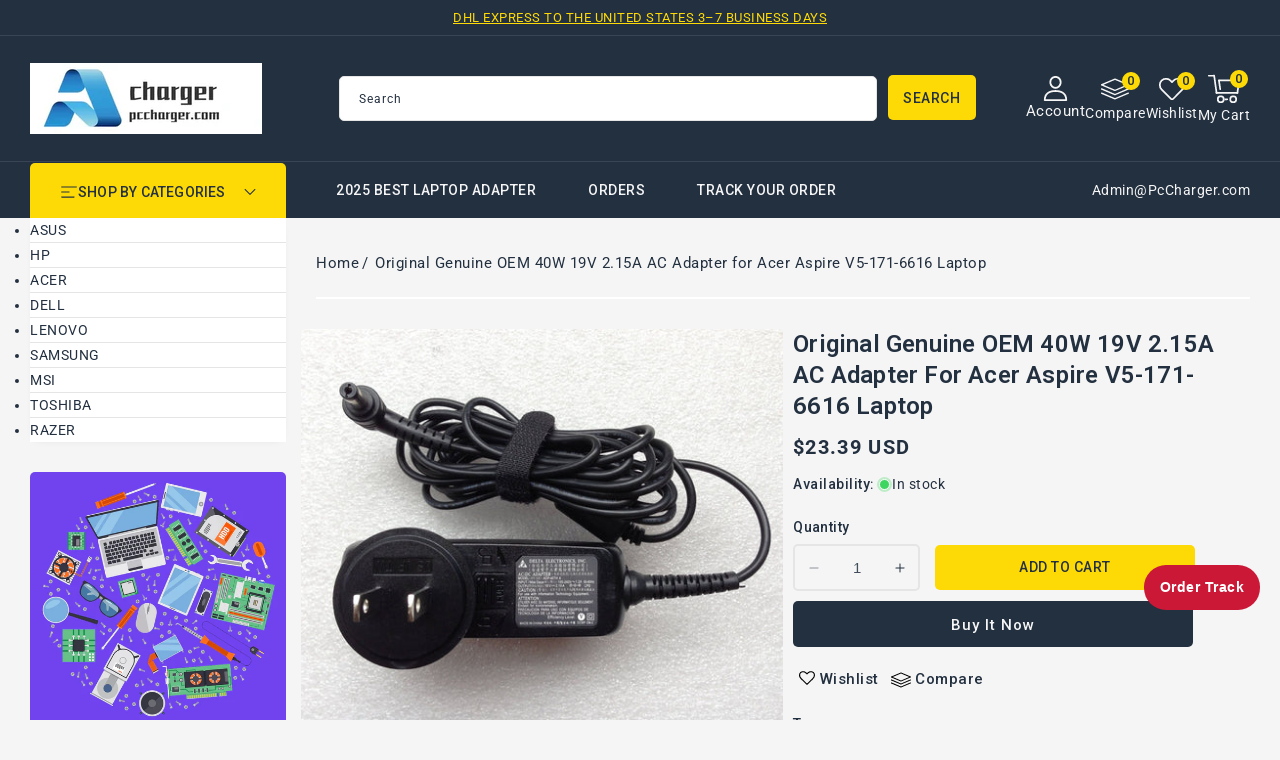

--- FILE ---
content_type: text/html; charset=utf-8
request_url: https://www.pccharger.com/products/original-genuine-oem-40w-19v-2-15a-ac-adapter-for-acer-aspire-v5-171-6616-laptop
body_size: 44036
content:
<!doctype html>
<html class="no-js" lang="en">
  <head>
    <meta charset="utf-8">
    <meta http-equiv="X-UA-Compatible" content="IE=edge">
    <meta name="viewport" content="width=device-width,initial-scale=1">
    <meta name="theme-color" content="">
    <link rel="canonical" href="https://www.pccharger.com/products/original-genuine-oem-40w-19v-2-15a-ac-adapter-for-acer-aspire-v5-171-6616-laptop">
    <link rel="preconnect" href="https://cdn.shopify.com" crossorigin>
    <link rel="preconnect" href="https://fonts.googleapis.com">
    <link rel="preconnect" href="https://fonts.gstatic.com" crossorigin>
    <link
      href="https://fonts.googleapis.com/css2?family=Jost:ital,wght@0,100..900;1,100..900&family=Roboto:ital,wght@0,100..900;1,100..900&display=swap"
      rel="stylesheet"
    ><link rel="icon" type="image/png" href="//www.pccharger.com/cdn/shop/files/ico.png?crop=center&height=32&v=1762398053&width=32"><link rel="preconnect" href="https://fonts.shopifycdn.com" crossorigin><title>
      Original Genuine OEM 40W 19V 2.15A AC Adapter for Acer Aspire V5-171-
 &ndash; PcCharger LLC</title>

    
      <meta name="description" content="Item Specification INPUT: 100-240V 50-60Hz (for worldwide use) OUTPUT: 19V    2.15A, 40W Connecter size: 5.5mm×1.7 mm (ref to the picture). Outlet: 3-prong Cor">
    

    

<meta property="og:site_name" content="PcCharger LLC">
<meta property="og:url" content="https://www.pccharger.com/products/original-genuine-oem-40w-19v-2-15a-ac-adapter-for-acer-aspire-v5-171-6616-laptop">
<meta property="og:title" content="Original Genuine OEM 40W 19V 2.15A AC Adapter for Acer Aspire V5-171-">
<meta property="og:type" content="product">
<meta property="og:description" content="Item Specification INPUT: 100-240V 50-60Hz (for worldwide use) OUTPUT: 19V    2.15A, 40W Connecter size: 5.5mm×1.7 mm (ref to the picture). Outlet: 3-prong Cor"><meta property="og:image" content="http://www.pccharger.com/cdn/shop/products/s-l1600_fc9630ce-56bf-4ec8-93e4-bd90f005abc4.jpg?v=1608103021">
  <meta property="og:image:secure_url" content="https://www.pccharger.com/cdn/shop/products/s-l1600_fc9630ce-56bf-4ec8-93e4-bd90f005abc4.jpg?v=1608103021">
  <meta property="og:image:width" content="1600">
  <meta property="og:image:height" content="1312"><meta property="og:price:amount" content="23.39">
  <meta property="og:price:currency" content="USD"><meta name="twitter:site" content="@#"><meta name="twitter:card" content="summary_large_image">
<meta name="twitter:title" content="Original Genuine OEM 40W 19V 2.15A AC Adapter for Acer Aspire V5-171-">
<meta name="twitter:description" content="Item Specification INPUT: 100-240V 50-60Hz (for worldwide use) OUTPUT: 19V    2.15A, 40W Connecter size: 5.5mm×1.7 mm (ref to the picture). Outlet: 3-prong Cor">

    <script src="//ajax.googleapis.com/ajax/libs/jquery/3.6.0/jquery.min.js" type="text/javascript"></script>
    <script src="//www.pccharger.com/cdn/shop/t/38/assets/constants.js?v=95358004781563950421761576141" defer="defer"></script>
    <script src="//www.pccharger.com/cdn/shop/t/38/assets/pubsub.js?v=2921868252632587581761576141" defer="defer"></script>
    <script src="//www.pccharger.com/cdn/shop/t/38/assets/countdown.js?v=110252968163140641241761576141" defer="defer"></script>
    <script src="//www.pccharger.com/cdn/shop/t/38/assets/global.js?v=183451534281184133881761576141" defer="defer"></script>
    <script src="//www.pccharger.com/cdn/shop/t/38/assets/owl.carousel.min.js?v=114319823024521139561761576141" defer="defer"></script>
    <link href="//www.pccharger.com/cdn/shop/t/38/assets/owl.carousel.css?v=22256069648231167781761576141" rel="stylesheet" type="text/css" media="all" />

    <script>window.performance && window.performance.mark && window.performance.mark('shopify.content_for_header.start');</script><meta name="google-site-verification" content="TRADqZrpubz2g26K0jIoE5G56VN_8huyGtaiG_WslPM">
<meta id="shopify-digital-wallet" name="shopify-digital-wallet" content="/49651155101/digital_wallets/dialog">
<meta name="shopify-checkout-api-token" content="f09d6c98800c93b5e4083ebcba3c628d">
<meta id="in-context-paypal-metadata" data-shop-id="49651155101" data-venmo-supported="false" data-environment="production" data-locale="en_US" data-paypal-v4="true" data-currency="USD">
<link rel="alternate" type="application/json+oembed" href="https://www.pccharger.com/products/original-genuine-oem-40w-19v-2-15a-ac-adapter-for-acer-aspire-v5-171-6616-laptop.oembed">
<script async="async" src="/checkouts/internal/preloads.js?locale=en-US"></script>
<script id="shopify-features" type="application/json">{"accessToken":"f09d6c98800c93b5e4083ebcba3c628d","betas":["rich-media-storefront-analytics"],"domain":"www.pccharger.com","predictiveSearch":true,"shopId":49651155101,"locale":"en"}</script>
<script>var Shopify = Shopify || {};
Shopify.shop = "chargerpart.myshopify.com";
Shopify.locale = "en";
Shopify.currency = {"active":"USD","rate":"1.0"};
Shopify.country = "US";
Shopify.theme = {"name":"four in one theme","id":151594008808,"schema_name":"Electbox","schema_version":"2.0.0","theme_store_id":null,"role":"main"};
Shopify.theme.handle = "null";
Shopify.theme.style = {"id":null,"handle":null};
Shopify.cdnHost = "www.pccharger.com/cdn";
Shopify.routes = Shopify.routes || {};
Shopify.routes.root = "/";</script>
<script type="module">!function(o){(o.Shopify=o.Shopify||{}).modules=!0}(window);</script>
<script>!function(o){function n(){var o=[];function n(){o.push(Array.prototype.slice.apply(arguments))}return n.q=o,n}var t=o.Shopify=o.Shopify||{};t.loadFeatures=n(),t.autoloadFeatures=n()}(window);</script>
<script id="shop-js-analytics" type="application/json">{"pageType":"product"}</script>
<script defer="defer" async type="module" src="//www.pccharger.com/cdn/shopifycloud/shop-js/modules/v2/client.init-shop-cart-sync_Bc8-qrdt.en.esm.js"></script>
<script defer="defer" async type="module" src="//www.pccharger.com/cdn/shopifycloud/shop-js/modules/v2/chunk.common_CmNk3qlo.esm.js"></script>
<script type="module">
  await import("//www.pccharger.com/cdn/shopifycloud/shop-js/modules/v2/client.init-shop-cart-sync_Bc8-qrdt.en.esm.js");
await import("//www.pccharger.com/cdn/shopifycloud/shop-js/modules/v2/chunk.common_CmNk3qlo.esm.js");

  window.Shopify.SignInWithShop?.initShopCartSync?.({"fedCMEnabled":true,"windoidEnabled":true});

</script>
<script>(function() {
  var isLoaded = false;
  function asyncLoad() {
    if (isLoaded) return;
    isLoaded = true;
    var urls = ["https:\/\/sdks.automizely.com\/conversions\/v1\/conversions.js?app_connection_id=56775d38229045c48ef5b8381561003f\u0026mapped_org_id=3f5ceca1145e57b491be8dd983efdba5_v1\u0026shop=chargerpart.myshopify.com"];
    for (var i = 0; i < urls.length; i++) {
      var s = document.createElement('script');
      s.type = 'text/javascript';
      s.async = true;
      s.src = urls[i];
      var x = document.getElementsByTagName('script')[0];
      x.parentNode.insertBefore(s, x);
    }
  };
  if(window.attachEvent) {
    window.attachEvent('onload', asyncLoad);
  } else {
    window.addEventListener('load', asyncLoad, false);
  }
})();</script>
<script id="__st">var __st={"a":49651155101,"offset":28800,"reqid":"ed9b35ad-30e0-4911-b882-7f6a37071da3-1762411140","pageurl":"www.pccharger.com\/products\/original-genuine-oem-40w-19v-2-15a-ac-adapter-for-acer-aspire-v5-171-6616-laptop","u":"fefd51ceae92","p":"product","rtyp":"product","rid":5918168809629};</script>
<script>window.ShopifyPaypalV4VisibilityTracking = true;</script>
<script id="captcha-bootstrap">!function(){'use strict';const t='contact',e='account',n='new_comment',o=[[t,t],['blogs',n],['comments',n],[t,'customer']],c=[[e,'customer_login'],[e,'guest_login'],[e,'recover_customer_password'],[e,'create_customer']],r=t=>t.map((([t,e])=>`form[action*='/${t}']:not([data-nocaptcha='true']) input[name='form_type'][value='${e}']`)).join(','),a=t=>()=>t?[...document.querySelectorAll(t)].map((t=>t.form)):[];function s(){const t=[...o],e=r(t);return a(e)}const i='password',u='form_key',d=['recaptcha-v3-token','g-recaptcha-response','h-captcha-response',i],f=()=>{try{return window.sessionStorage}catch{return}},m='__shopify_v',_=t=>t.elements[u];function p(t,e,n=!1){try{const o=window.sessionStorage,c=JSON.parse(o.getItem(e)),{data:r}=function(t){const{data:e,action:n}=t;return t[m]||n?{data:e,action:n}:{data:t,action:n}}(c);for(const[e,n]of Object.entries(r))t.elements[e]&&(t.elements[e].value=n);n&&o.removeItem(e)}catch(o){console.error('form repopulation failed',{error:o})}}const l='form_type',E='cptcha';function T(t){t.dataset[E]=!0}const w=window,h=w.document,L='Shopify',v='ce_forms',y='captcha';let A=!1;((t,e)=>{const n=(g='f06e6c50-85a8-45c8-87d0-21a2b65856fe',I='https://cdn.shopify.com/shopifycloud/storefront-forms-hcaptcha/ce_storefront_forms_captcha_hcaptcha.v1.5.2.iife.js',D={infoText:'Protected by hCaptcha',privacyText:'Privacy',termsText:'Terms'},(t,e,n)=>{const o=w[L][v],c=o.bindForm;if(c)return c(t,g,e,D).then(n);var r;o.q.push([[t,g,e,D],n]),r=I,A||(h.body.append(Object.assign(h.createElement('script'),{id:'captcha-provider',async:!0,src:r})),A=!0)});var g,I,D;w[L]=w[L]||{},w[L][v]=w[L][v]||{},w[L][v].q=[],w[L][y]=w[L][y]||{},w[L][y].protect=function(t,e){n(t,void 0,e),T(t)},Object.freeze(w[L][y]),function(t,e,n,w,h,L){const[v,y,A,g]=function(t,e,n){const i=e?o:[],u=t?c:[],d=[...i,...u],f=r(d),m=r(i),_=r(d.filter((([t,e])=>n.includes(e))));return[a(f),a(m),a(_),s()]}(w,h,L),I=t=>{const e=t.target;return e instanceof HTMLFormElement?e:e&&e.form},D=t=>v().includes(t);t.addEventListener('submit',(t=>{const e=I(t);if(!e)return;const n=D(e)&&!e.dataset.hcaptchaBound&&!e.dataset.recaptchaBound,o=_(e),c=g().includes(e)&&(!o||!o.value);(n||c)&&t.preventDefault(),c&&!n&&(function(t){try{if(!f())return;!function(t){const e=f();if(!e)return;const n=_(t);if(!n)return;const o=n.value;o&&e.removeItem(o)}(t);const e=Array.from(Array(32),(()=>Math.random().toString(36)[2])).join('');!function(t,e){_(t)||t.append(Object.assign(document.createElement('input'),{type:'hidden',name:u})),t.elements[u].value=e}(t,e),function(t,e){const n=f();if(!n)return;const o=[...t.querySelectorAll(`input[type='${i}']`)].map((({name:t})=>t)),c=[...d,...o],r={};for(const[a,s]of new FormData(t).entries())c.includes(a)||(r[a]=s);n.setItem(e,JSON.stringify({[m]:1,action:t.action,data:r}))}(t,e)}catch(e){console.error('failed to persist form',e)}}(e),e.submit())}));const S=(t,e)=>{t&&!t.dataset[E]&&(n(t,e.some((e=>e===t))),T(t))};for(const o of['focusin','change'])t.addEventListener(o,(t=>{const e=I(t);D(e)&&S(e,y())}));const B=e.get('form_key'),M=e.get(l),P=B&&M;t.addEventListener('DOMContentLoaded',(()=>{const t=y();if(P)for(const e of t)e.elements[l].value===M&&p(e,B);[...new Set([...A(),...v().filter((t=>'true'===t.dataset.shopifyCaptcha))])].forEach((e=>S(e,t)))}))}(h,new URLSearchParams(w.location.search),n,t,e,['guest_login'])})(!0,!0)}();</script>
<script integrity="sha256-52AcMU7V7pcBOXWImdc/TAGTFKeNjmkeM1Pvks/DTgc=" data-source-attribution="shopify.loadfeatures" defer="defer" src="//www.pccharger.com/cdn/shopifycloud/storefront/assets/storefront/load_feature-81c60534.js" crossorigin="anonymous"></script>
<script data-source-attribution="shopify.dynamic_checkout.dynamic.init">var Shopify=Shopify||{};Shopify.PaymentButton=Shopify.PaymentButton||{isStorefrontPortableWallets:!0,init:function(){window.Shopify.PaymentButton.init=function(){};var t=document.createElement("script");t.src="https://www.pccharger.com/cdn/shopifycloud/portable-wallets/latest/portable-wallets.en.js",t.type="module",document.head.appendChild(t)}};
</script>
<script data-source-attribution="shopify.dynamic_checkout.buyer_consent">
  function portableWalletsHideBuyerConsent(e){var t=document.getElementById("shopify-buyer-consent"),n=document.getElementById("shopify-subscription-policy-button");t&&n&&(t.classList.add("hidden"),t.setAttribute("aria-hidden","true"),n.removeEventListener("click",e))}function portableWalletsShowBuyerConsent(e){var t=document.getElementById("shopify-buyer-consent"),n=document.getElementById("shopify-subscription-policy-button");t&&n&&(t.classList.remove("hidden"),t.removeAttribute("aria-hidden"),n.addEventListener("click",e))}window.Shopify?.PaymentButton&&(window.Shopify.PaymentButton.hideBuyerConsent=portableWalletsHideBuyerConsent,window.Shopify.PaymentButton.showBuyerConsent=portableWalletsShowBuyerConsent);
</script>
<script>
  function portableWalletsCleanup(e){e&&e.src&&console.error("Failed to load portable wallets script "+e.src);var t=document.querySelectorAll("shopify-accelerated-checkout .shopify-payment-button__skeleton, shopify-accelerated-checkout-cart .wallet-cart-button__skeleton"),e=document.getElementById("shopify-buyer-consent");for(let e=0;e<t.length;e++)t[e].remove();e&&e.remove()}function portableWalletsNotLoadedAsModule(e){e instanceof ErrorEvent&&"string"==typeof e.message&&e.message.includes("import.meta")&&"string"==typeof e.filename&&e.filename.includes("portable-wallets")&&(window.removeEventListener("error",portableWalletsNotLoadedAsModule),window.Shopify.PaymentButton.failedToLoad=e,"loading"===document.readyState?document.addEventListener("DOMContentLoaded",window.Shopify.PaymentButton.init):window.Shopify.PaymentButton.init())}window.addEventListener("error",portableWalletsNotLoadedAsModule);
</script>

<script type="module" src="https://www.pccharger.com/cdn/shopifycloud/portable-wallets/latest/portable-wallets.en.js" onError="portableWalletsCleanup(this)" crossorigin="anonymous"></script>
<script nomodule>
  document.addEventListener("DOMContentLoaded", portableWalletsCleanup);
</script>

<script id='scb4127' type='text/javascript' async='' src='https://www.pccharger.com/cdn/shopifycloud/privacy-banner/storefront-banner.js'></script><link id="shopify-accelerated-checkout-styles" rel="stylesheet" media="screen" href="https://www.pccharger.com/cdn/shopifycloud/portable-wallets/latest/accelerated-checkout-backwards-compat.css" crossorigin="anonymous">
<style id="shopify-accelerated-checkout-cart">
        #shopify-buyer-consent {
  margin-top: 1em;
  display: inline-block;
  width: 100%;
}

#shopify-buyer-consent.hidden {
  display: none;
}

#shopify-subscription-policy-button {
  background: none;
  border: none;
  padding: 0;
  text-decoration: underline;
  font-size: inherit;
  cursor: pointer;
}

#shopify-subscription-policy-button::before {
  box-shadow: none;
}

      </style>
<script id="sections-script" data-sections="header-top,header" defer="defer" src="//www.pccharger.com/cdn/shop/t/38/compiled_assets/scripts.js?616"></script>
<script>window.performance && window.performance.mark && window.performance.mark('shopify.content_for_header.end');</script>


    <style data-shopify>
      @font-face {
  font-family: Roboto;
  font-weight: 400;
  font-style: normal;
  font-display: swap;
  src: url("//www.pccharger.com/cdn/fonts/roboto/roboto_n4.2019d890f07b1852f56ce63ba45b2db45d852cba.woff2") format("woff2"),
       url("//www.pccharger.com/cdn/fonts/roboto/roboto_n4.238690e0007583582327135619c5f7971652fa9d.woff") format("woff");
}

      @font-face {
  font-family: Roboto;
  font-weight: 700;
  font-style: normal;
  font-display: swap;
  src: url("//www.pccharger.com/cdn/fonts/roboto/roboto_n7.f38007a10afbbde8976c4056bfe890710d51dec2.woff2") format("woff2"),
       url("//www.pccharger.com/cdn/fonts/roboto/roboto_n7.94bfdd3e80c7be00e128703d245c207769d763f9.woff") format("woff");
}

      @font-face {
  font-family: Roboto;
  font-weight: 400;
  font-style: italic;
  font-display: swap;
  src: url("//www.pccharger.com/cdn/fonts/roboto/roboto_i4.57ce898ccda22ee84f49e6b57ae302250655e2d4.woff2") format("woff2"),
       url("//www.pccharger.com/cdn/fonts/roboto/roboto_i4.b21f3bd061cbcb83b824ae8c7671a82587b264bf.woff") format("woff");
}

      @font-face {
  font-family: Roboto;
  font-weight: 700;
  font-style: italic;
  font-display: swap;
  src: url("//www.pccharger.com/cdn/fonts/roboto/roboto_i7.7ccaf9410746f2c53340607c42c43f90a9005937.woff2") format("woff2"),
       url("//www.pccharger.com/cdn/fonts/roboto/roboto_i7.49ec21cdd7148292bffea74c62c0df6e93551516.woff") format("woff");
}

      @font-face {
  font-family: Roboto;
  font-weight: 700;
  font-style: normal;
  font-display: swap;
  src: url("//www.pccharger.com/cdn/fonts/roboto/roboto_n7.f38007a10afbbde8976c4056bfe890710d51dec2.woff2") format("woff2"),
       url("//www.pccharger.com/cdn/fonts/roboto/roboto_n7.94bfdd3e80c7be00e128703d245c207769d763f9.woff") format("woff");
}


      :root {

        --font-body-family: Roboto, sans-serif;
        --font-body-style: normal;
        --font-body-weight: 400;
        --font-body-weight-bold: 700;

        --font-heading-family: Roboto, sans-serif;
        --font-heading-style: normal;
        --font-heading-weight: 600;

        --font-banner-family: Jost, sans-serif;
        --font-banner-style: normal;
        --font-banner-weight: 400;

        --font-body-scale: 1.0;
        --font-heading-scale: 1.0;
        --font-banner-scale: 1.0;

        --color-base-text: #233040;
        --color-shadow: #233040;
        --color-base-background-1: #f5f5f5;
        --color-base-border: #E5E5E5;
        --color-base-background-2: #ffffff;
        --color-base-solid-button-labels: #233040;
        --color-base-outline-button-labels: #ffffff;
        --color-base-accent-1: #233040;
        --color-base-accent-2: #233040;
        --color-base-accent-3: #fdda06;
        --payment-terms-background-color: #f5f5f5;
        --color-rating-empty: #CCCCCC;
      	--color-rating-filled: #F2B600;

        --gradient-base-background-1: #f5f5f5;
        --gradient-base-background-2: #ffffff;
        --gradient-base-accent-1: #233040;
        --gradient-base-accent-2: #233040;

        --media-padding: px;
        --media-border-opacity: 0.0;
        --media-border-width: 0px;
        --media-radius: 5px;
        --media-shadow-opacity: 0.0;
        --media-shadow-horizontal-offset: 0px;
        --media-shadow-vertical-offset: 0px;
        --media-shadow-blur-radius: 0px;
        --media-shadow-visible: 0;

        --page-width: 146rem;
        --page-width-margin: 0rem;

        --product-card-image-padding: 0.0rem;
        --product-card-corner-radius: 0.6rem;
        --product-card-text-alignment: left;
        --product-card-border-width: 0.0rem;
        --product-card-border-opacity: 1.0;
        --product-card-shadow-opacity: 0.0;
        --product-card-shadow-visible: 0;
        --product-card-shadow-horizontal-offset: 0.0rem;
        --product-card-shadow-vertical-offset: 0.0rem;
        --product-card-shadow-blur-radius: 0.0rem;

        --collection-card-image-padding: 0.0rem;
        --collection-card-corner-radius: 0.5rem;
        --collection-card-text-alignment: center;
        --collection-card-border-width: 0.0rem;
        --collection-card-border-opacity: 1.0;
        --collection-card-shadow-opacity: 0.0;
        --collection-card-shadow-visible: 0;
        --collection-card-shadow-horizontal-offset: 0.0rem;
        --collection-card-shadow-vertical-offset: 0.0rem;
        --collection-card-shadow-blur-radius: 0.0rem;

        --blog-card-image-padding: 0.0rem;
        --blog-card-corner-radius: 0.5rem;
        --blog-card-text-alignment: left;
        --blog-card-border-width: 0.0rem;
        --blog-card-border-opacity: 1.0;
        --blog-card-shadow-opacity: 0.0;
        --blog-card-shadow-visible: 0;
        --blog-card-shadow-horizontal-offset: 0.0rem;
        --blog-card-shadow-vertical-offset: 0.0rem;
        --blog-card-shadow-blur-radius: 0.0rem;

        --badge-corner-radius: 0.3rem;
        --badge-sale-background: #ef2d2d;
        --badge-soldout-background: #ffffff;

        --popup-border-width: 1px;
        --popup-border-opacity: 1.0;
        --popup-corner-radius: 5px;
        --popup-shadow-opacity: 0.0;
        --popup-shadow-horizontal-offset: 0px;
        --popup-shadow-vertical-offset: 4px;
        --popup-shadow-blur-radius: 5px;

        --drawer-border-width: 1px;
        --drawer-border-opacity: 0.1;
        --drawer-shadow-opacity: 0.0;
        --drawer-shadow-horizontal-offset: 0px;
        --drawer-shadow-vertical-offset: 0px;
        --drawer-shadow-blur-radius: 0px;

        --spacing-sections-desktop: 56px;
        --spacing-sections-mobile: 39px;

        --grid-desktop-vertical-spacing: 30px;
        --grid-desktop-horizontal-spacing: 30px;
        --grid-mobile-vertical-spacing: 15px;
        --grid-mobile-horizontal-spacing: 15px;

        --text-boxes-border-opacity: 1.0;
        --text-boxes-border-width: 0px;
        --text-boxes-radius: 5px;
        --text-boxes-shadow-opacity: 0.0;
        --text-boxes-shadow-visible: 0;
        --text-boxes-shadow-horizontal-offset: 0px;
        --text-boxes-shadow-vertical-offset: 0px;
        --text-boxes-shadow-blur-radius: 0px;

        --buttons-radius: 5px;
        --buttons-radius-outset: 5px;
        --buttons-border-width: 0px;
        --buttons-border-opacity: 1.0;
        --buttons-shadow-opacity: 0.0;
        --buttons-shadow-visible: 0;
        --buttons-shadow-horizontal-offset: 0px;
        --buttons-shadow-vertical-offset: 0px;
        --buttons-shadow-blur-radius: 0px;
        --buttons-border-offset: 0.3px;

        --inputs-radius: 5px;
        --inputs-border-width: 1px;
        --inputs-border-opacity: 1.0;
        --inputs-shadow-opacity: 0.0;
        --inputs-shadow-horizontal-offset: 0px;
        --inputs-margin-offset: 0px;
        --inputs-shadow-vertical-offset: 0px;
        --inputs-shadow-blur-radius: 0px;
        --inputs-radius-outset: 6px;

        --variant-pills-radius: 5px;
        --variant-pills-border-width: 2px;
        --variant-pills-border-opacity: 1.0;
        --variant-pills-shadow-opacity: 0.0;
        --variant-pills-shadow-horizontal-offset: 0px;
        --variant-pills-shadow-vertical-offset: 0px;
        --variant-pills-shadow-blur-radius: 0px;
      }

      *,
      *::before,
      *::after {
        box-sizing: inherit;
      }

      html {
        box-sizing: border-box;
        font-size: calc(var(--font-body-scale) * 62.5%);
        height: 100%;
      }

      body {
        display: grid;
        grid-template-rows: auto auto 1fr auto;
        grid-template-columns: 100%;
        min-height: 100%;
        margin: 0;
        font-size: 1.4rem;
        letter-spacing: 0.05rem;
        line-height: calc(1 + 0.8 / var(--font-body-scale));
        font-family: var(--font-body-family);
        font-style: var(--font-body-style);
        font-weight: var(--font-body-weight);
        color: var(--color-base-text);
      }
    </style>

    <link href="//www.pccharger.com/cdn/shop/t/38/assets/base.css?v=127359521178321694241762341049" rel="stylesheet" type="text/css" media="all" />
    <link href="//www.pccharger.com/cdn/shop/t/38/assets/left-banner.css?v=142319022611114476701761576141" rel="stylesheet" type="text/css" media="all" />
<link rel="preload" as="font" href="//www.pccharger.com/cdn/fonts/roboto/roboto_n4.2019d890f07b1852f56ce63ba45b2db45d852cba.woff2" type="font/woff2" crossorigin><link rel="preload" as="font" href="//www.pccharger.com/cdn/fonts/roboto/roboto_n7.f38007a10afbbde8976c4056bfe890710d51dec2.woff2" type="font/woff2" crossorigin><link
        rel="stylesheet"
        href="//www.pccharger.com/cdn/shop/t/38/assets/component-predictive-search.css?v=164745688559442653561761576141"
        media="print"
        onload="this.media='all'"
      ><script>
      document.documentElement.className = document.documentElement.className.replace('no-js', 'js');
      if (Shopify.designMode) {
        document.documentElement.classList.add('shopify-design-mode');
      }
    </script>
  <link href="https://monorail-edge.shopifysvc.com" rel="dns-prefetch">
<script>(function(){if ("sendBeacon" in navigator && "performance" in window) {try {var session_token_from_headers = performance.getEntriesByType('navigation')[0].serverTiming.find(x => x.name == '_s').description;} catch {var session_token_from_headers = undefined;}var session_cookie_matches = document.cookie.match(/_shopify_s=([^;]*)/);var session_token_from_cookie = session_cookie_matches && session_cookie_matches.length === 2 ? session_cookie_matches[1] : "";var session_token = session_token_from_headers || session_token_from_cookie || "";function handle_abandonment_event(e) {var entries = performance.getEntries().filter(function(entry) {return /monorail-edge.shopifysvc.com/.test(entry.name);});if (!window.abandonment_tracked && entries.length === 0) {window.abandonment_tracked = true;var currentMs = Date.now();var navigation_start = performance.timing.navigationStart;var payload = {shop_id: 49651155101,url: window.location.href,navigation_start,duration: currentMs - navigation_start,session_token,page_type: "product"};window.navigator.sendBeacon("https://monorail-edge.shopifysvc.com/v1/produce", JSON.stringify({schema_id: "online_store_buyer_site_abandonment/1.1",payload: payload,metadata: {event_created_at_ms: currentMs,event_sent_at_ms: currentMs}}));}}window.addEventListener('pagehide', handle_abandonment_event);}}());</script>
<script id="web-pixels-manager-setup">(function e(e,d,r,n,o){if(void 0===o&&(o={}),!Boolean(null===(a=null===(i=window.Shopify)||void 0===i?void 0:i.analytics)||void 0===a?void 0:a.replayQueue)){var i,a;window.Shopify=window.Shopify||{};var t=window.Shopify;t.analytics=t.analytics||{};var s=t.analytics;s.replayQueue=[],s.publish=function(e,d,r){return s.replayQueue.push([e,d,r]),!0};try{self.performance.mark("wpm:start")}catch(e){}var l=function(){var e={modern:/Edge?\/(1{2}[4-9]|1[2-9]\d|[2-9]\d{2}|\d{4,})\.\d+(\.\d+|)|Firefox\/(1{2}[4-9]|1[2-9]\d|[2-9]\d{2}|\d{4,})\.\d+(\.\d+|)|Chrom(ium|e)\/(9{2}|\d{3,})\.\d+(\.\d+|)|(Maci|X1{2}).+ Version\/(15\.\d+|(1[6-9]|[2-9]\d|\d{3,})\.\d+)([,.]\d+|)( \(\w+\)|)( Mobile\/\w+|) Safari\/|Chrome.+OPR\/(9{2}|\d{3,})\.\d+\.\d+|(CPU[ +]OS|iPhone[ +]OS|CPU[ +]iPhone|CPU IPhone OS|CPU iPad OS)[ +]+(15[._]\d+|(1[6-9]|[2-9]\d|\d{3,})[._]\d+)([._]\d+|)|Android:?[ /-](13[3-9]|1[4-9]\d|[2-9]\d{2}|\d{4,})(\.\d+|)(\.\d+|)|Android.+Firefox\/(13[5-9]|1[4-9]\d|[2-9]\d{2}|\d{4,})\.\d+(\.\d+|)|Android.+Chrom(ium|e)\/(13[3-9]|1[4-9]\d|[2-9]\d{2}|\d{4,})\.\d+(\.\d+|)|SamsungBrowser\/([2-9]\d|\d{3,})\.\d+/,legacy:/Edge?\/(1[6-9]|[2-9]\d|\d{3,})\.\d+(\.\d+|)|Firefox\/(5[4-9]|[6-9]\d|\d{3,})\.\d+(\.\d+|)|Chrom(ium|e)\/(5[1-9]|[6-9]\d|\d{3,})\.\d+(\.\d+|)([\d.]+$|.*Safari\/(?![\d.]+ Edge\/[\d.]+$))|(Maci|X1{2}).+ Version\/(10\.\d+|(1[1-9]|[2-9]\d|\d{3,})\.\d+)([,.]\d+|)( \(\w+\)|)( Mobile\/\w+|) Safari\/|Chrome.+OPR\/(3[89]|[4-9]\d|\d{3,})\.\d+\.\d+|(CPU[ +]OS|iPhone[ +]OS|CPU[ +]iPhone|CPU IPhone OS|CPU iPad OS)[ +]+(10[._]\d+|(1[1-9]|[2-9]\d|\d{3,})[._]\d+)([._]\d+|)|Android:?[ /-](13[3-9]|1[4-9]\d|[2-9]\d{2}|\d{4,})(\.\d+|)(\.\d+|)|Mobile Safari.+OPR\/([89]\d|\d{3,})\.\d+\.\d+|Android.+Firefox\/(13[5-9]|1[4-9]\d|[2-9]\d{2}|\d{4,})\.\d+(\.\d+|)|Android.+Chrom(ium|e)\/(13[3-9]|1[4-9]\d|[2-9]\d{2}|\d{4,})\.\d+(\.\d+|)|Android.+(UC? ?Browser|UCWEB|U3)[ /]?(15\.([5-9]|\d{2,})|(1[6-9]|[2-9]\d|\d{3,})\.\d+)\.\d+|SamsungBrowser\/(5\.\d+|([6-9]|\d{2,})\.\d+)|Android.+MQ{2}Browser\/(14(\.(9|\d{2,})|)|(1[5-9]|[2-9]\d|\d{3,})(\.\d+|))(\.\d+|)|K[Aa][Ii]OS\/(3\.\d+|([4-9]|\d{2,})\.\d+)(\.\d+|)/},d=e.modern,r=e.legacy,n=navigator.userAgent;return n.match(d)?"modern":n.match(r)?"legacy":"unknown"}(),u="modern"===l?"modern":"legacy",c=(null!=n?n:{modern:"",legacy:""})[u],f=function(e){return[e.baseUrl,"/wpm","/b",e.hashVersion,"modern"===e.buildTarget?"m":"l",".js"].join("")}({baseUrl:d,hashVersion:r,buildTarget:u}),m=function(e){var d=e.version,r=e.bundleTarget,n=e.surface,o=e.pageUrl,i=e.monorailEndpoint;return{emit:function(e){var a=e.status,t=e.errorMsg,s=(new Date).getTime(),l=JSON.stringify({metadata:{event_sent_at_ms:s},events:[{schema_id:"web_pixels_manager_load/3.1",payload:{version:d,bundle_target:r,page_url:o,status:a,surface:n,error_msg:t},metadata:{event_created_at_ms:s}}]});if(!i)return console&&console.warn&&console.warn("[Web Pixels Manager] No Monorail endpoint provided, skipping logging."),!1;try{return self.navigator.sendBeacon.bind(self.navigator)(i,l)}catch(e){}var u=new XMLHttpRequest;try{return u.open("POST",i,!0),u.setRequestHeader("Content-Type","text/plain"),u.send(l),!0}catch(e){return console&&console.warn&&console.warn("[Web Pixels Manager] Got an unhandled error while logging to Monorail."),!1}}}}({version:r,bundleTarget:l,surface:e.surface,pageUrl:self.location.href,monorailEndpoint:e.monorailEndpoint});try{o.browserTarget=l,function(e){var d=e.src,r=e.async,n=void 0===r||r,o=e.onload,i=e.onerror,a=e.sri,t=e.scriptDataAttributes,s=void 0===t?{}:t,l=document.createElement("script"),u=document.querySelector("head"),c=document.querySelector("body");if(l.async=n,l.src=d,a&&(l.integrity=a,l.crossOrigin="anonymous"),s)for(var f in s)if(Object.prototype.hasOwnProperty.call(s,f))try{l.dataset[f]=s[f]}catch(e){}if(o&&l.addEventListener("load",o),i&&l.addEventListener("error",i),u)u.appendChild(l);else{if(!c)throw new Error("Did not find a head or body element to append the script");c.appendChild(l)}}({src:f,async:!0,onload:function(){if(!function(){var e,d;return Boolean(null===(d=null===(e=window.Shopify)||void 0===e?void 0:e.analytics)||void 0===d?void 0:d.initialized)}()){var d=window.webPixelsManager.init(e)||void 0;if(d){var r=window.Shopify.analytics;r.replayQueue.forEach((function(e){var r=e[0],n=e[1],o=e[2];d.publishCustomEvent(r,n,o)})),r.replayQueue=[],r.publish=d.publishCustomEvent,r.visitor=d.visitor,r.initialized=!0}}},onerror:function(){return m.emit({status:"failed",errorMsg:"".concat(f," has failed to load")})},sri:function(e){var d=/^sha384-[A-Za-z0-9+/=]+$/;return"string"==typeof e&&d.test(e)}(c)?c:"",scriptDataAttributes:o}),m.emit({status:"loading"})}catch(e){m.emit({status:"failed",errorMsg:(null==e?void 0:e.message)||"Unknown error"})}}})({shopId: 49651155101,storefrontBaseUrl: "https://www.pccharger.com",extensionsBaseUrl: "https://extensions.shopifycdn.com/cdn/shopifycloud/web-pixels-manager",monorailEndpoint: "https://monorail-edge.shopifysvc.com/unstable/produce_batch",surface: "storefront-renderer",enabledBetaFlags: ["2dca8a86"],webPixelsConfigList: [{"id":"1398538472","configuration":"{\"hashed_organization_id\":\"3f5ceca1145e57b491be8dd983efdba5_v1\",\"app_key\":\"chargerpart\",\"allow_collect_personal_data\":\"true\"}","eventPayloadVersion":"v1","runtimeContext":"STRICT","scriptVersion":"6f6660f15c595d517f203f6e1abcb171","type":"APP","apiClientId":2814809,"privacyPurposes":["ANALYTICS","MARKETING","SALE_OF_DATA"],"dataSharingAdjustments":{"protectedCustomerApprovalScopes":["read_customer_address","read_customer_email","read_customer_name","read_customer_personal_data","read_customer_phone"]}},{"id":"1265139944","configuration":"{\"accountID\":\"S6i4Kz\",\"webPixelConfig\":\"eyJlbmFibGVBZGRlZFRvQ2FydEV2ZW50cyI6IHRydWV9\"}","eventPayloadVersion":"v1","runtimeContext":"STRICT","scriptVersion":"9a3e1117c25e3d7955a2b89bcfe1cdfd","type":"APP","apiClientId":123074,"privacyPurposes":["ANALYTICS","MARKETING"],"dataSharingAdjustments":{"protectedCustomerApprovalScopes":["read_customer_address","read_customer_email","read_customer_name","read_customer_personal_data","read_customer_phone"]}},{"id":"437518568","configuration":"{\"config\":\"{\\\"pixel_id\\\":\\\"G-J30C4DHMN8\\\",\\\"target_country\\\":\\\"US\\\",\\\"gtag_events\\\":[{\\\"type\\\":\\\"begin_checkout\\\",\\\"action_label\\\":\\\"G-J30C4DHMN8\\\"},{\\\"type\\\":\\\"search\\\",\\\"action_label\\\":\\\"G-J30C4DHMN8\\\"},{\\\"type\\\":\\\"view_item\\\",\\\"action_label\\\":[\\\"G-J30C4DHMN8\\\",\\\"MC-R0WSCLVB5E\\\"]},{\\\"type\\\":\\\"purchase\\\",\\\"action_label\\\":[\\\"G-J30C4DHMN8\\\",\\\"MC-R0WSCLVB5E\\\"]},{\\\"type\\\":\\\"page_view\\\",\\\"action_label\\\":[\\\"G-J30C4DHMN8\\\",\\\"MC-R0WSCLVB5E\\\"]},{\\\"type\\\":\\\"add_payment_info\\\",\\\"action_label\\\":\\\"G-J30C4DHMN8\\\"},{\\\"type\\\":\\\"add_to_cart\\\",\\\"action_label\\\":\\\"G-J30C4DHMN8\\\"}],\\\"enable_monitoring_mode\\\":false}\"}","eventPayloadVersion":"v1","runtimeContext":"OPEN","scriptVersion":"b2a88bafab3e21179ed38636efcd8a93","type":"APP","apiClientId":1780363,"privacyPurposes":[],"dataSharingAdjustments":{"protectedCustomerApprovalScopes":["read_customer_address","read_customer_email","read_customer_name","read_customer_personal_data","read_customer_phone"]}},{"id":"shopify-app-pixel","configuration":"{}","eventPayloadVersion":"v1","runtimeContext":"STRICT","scriptVersion":"0450","apiClientId":"shopify-pixel","type":"APP","privacyPurposes":["ANALYTICS","MARKETING"]},{"id":"shopify-custom-pixel","eventPayloadVersion":"v1","runtimeContext":"LAX","scriptVersion":"0450","apiClientId":"shopify-pixel","type":"CUSTOM","privacyPurposes":["ANALYTICS","MARKETING"]}],isMerchantRequest: false,initData: {"shop":{"name":"PcCharger LLC","paymentSettings":{"currencyCode":"USD"},"myshopifyDomain":"chargerpart.myshopify.com","countryCode":"CN","storefrontUrl":"https:\/\/www.pccharger.com"},"customer":null,"cart":null,"checkout":null,"productVariants":[{"price":{"amount":23.39,"currencyCode":"USD"},"product":{"title":"Original Genuine OEM 40W 19V 2.15A AC Adapter for Acer Aspire V5-171-6616 Laptop","vendor":"3c-adapter","id":"5918168809629","untranslatedTitle":"Original Genuine OEM 40W 19V 2.15A AC Adapter for Acer Aspire V5-171-6616 Laptop","url":"\/products\/original-genuine-oem-40w-19v-2-15a-ac-adapter-for-acer-aspire-v5-171-6616-laptop","type":""},"id":"37372778250397","image":{"src":"\/\/www.pccharger.com\/cdn\/shop\/products\/s-l1600_fc9630ce-56bf-4ec8-93e4-bd90f005abc4.jpg?v=1608103021"},"sku":"","title":"Default Title","untranslatedTitle":"Default Title"}],"purchasingCompany":null},},"https://www.pccharger.com/cdn","5303c62bw494ab25dp0d72f2dcm48e21f5a",{"modern":"","legacy":""},{"shopId":"49651155101","storefrontBaseUrl":"https:\/\/www.pccharger.com","extensionBaseUrl":"https:\/\/extensions.shopifycdn.com\/cdn\/shopifycloud\/web-pixels-manager","surface":"storefront-renderer","enabledBetaFlags":"[\"2dca8a86\"]","isMerchantRequest":"false","hashVersion":"5303c62bw494ab25dp0d72f2dcm48e21f5a","publish":"custom","events":"[[\"page_viewed\",{}],[\"product_viewed\",{\"productVariant\":{\"price\":{\"amount\":23.39,\"currencyCode\":\"USD\"},\"product\":{\"title\":\"Original Genuine OEM 40W 19V 2.15A AC Adapter for Acer Aspire V5-171-6616 Laptop\",\"vendor\":\"3c-adapter\",\"id\":\"5918168809629\",\"untranslatedTitle\":\"Original Genuine OEM 40W 19V 2.15A AC Adapter for Acer Aspire V5-171-6616 Laptop\",\"url\":\"\/products\/original-genuine-oem-40w-19v-2-15a-ac-adapter-for-acer-aspire-v5-171-6616-laptop\",\"type\":\"\"},\"id\":\"37372778250397\",\"image\":{\"src\":\"\/\/www.pccharger.com\/cdn\/shop\/products\/s-l1600_fc9630ce-56bf-4ec8-93e4-bd90f005abc4.jpg?v=1608103021\"},\"sku\":\"\",\"title\":\"Default Title\",\"untranslatedTitle\":\"Default Title\"}}]]"});</script><script>
  window.ShopifyAnalytics = window.ShopifyAnalytics || {};
  window.ShopifyAnalytics.meta = window.ShopifyAnalytics.meta || {};
  window.ShopifyAnalytics.meta.currency = 'USD';
  var meta = {"product":{"id":5918168809629,"gid":"gid:\/\/shopify\/Product\/5918168809629","vendor":"3c-adapter","type":"","variants":[{"id":37372778250397,"price":2339,"name":"Original Genuine OEM 40W 19V 2.15A AC Adapter for Acer Aspire V5-171-6616 Laptop","public_title":null,"sku":""}],"remote":false},"page":{"pageType":"product","resourceType":"product","resourceId":5918168809629}};
  for (var attr in meta) {
    window.ShopifyAnalytics.meta[attr] = meta[attr];
  }
</script>
<script class="analytics">
  (function () {
    var customDocumentWrite = function(content) {
      var jquery = null;

      if (window.jQuery) {
        jquery = window.jQuery;
      } else if (window.Checkout && window.Checkout.$) {
        jquery = window.Checkout.$;
      }

      if (jquery) {
        jquery('body').append(content);
      }
    };

    var hasLoggedConversion = function(token) {
      if (token) {
        return document.cookie.indexOf('loggedConversion=' + token) !== -1;
      }
      return false;
    }

    var setCookieIfConversion = function(token) {
      if (token) {
        var twoMonthsFromNow = new Date(Date.now());
        twoMonthsFromNow.setMonth(twoMonthsFromNow.getMonth() + 2);

        document.cookie = 'loggedConversion=' + token + '; expires=' + twoMonthsFromNow;
      }
    }

    var trekkie = window.ShopifyAnalytics.lib = window.trekkie = window.trekkie || [];
    if (trekkie.integrations) {
      return;
    }
    trekkie.methods = [
      'identify',
      'page',
      'ready',
      'track',
      'trackForm',
      'trackLink'
    ];
    trekkie.factory = function(method) {
      return function() {
        var args = Array.prototype.slice.call(arguments);
        args.unshift(method);
        trekkie.push(args);
        return trekkie;
      };
    };
    for (var i = 0; i < trekkie.methods.length; i++) {
      var key = trekkie.methods[i];
      trekkie[key] = trekkie.factory(key);
    }
    trekkie.load = function(config) {
      trekkie.config = config || {};
      trekkie.config.initialDocumentCookie = document.cookie;
      var first = document.getElementsByTagName('script')[0];
      var script = document.createElement('script');
      script.type = 'text/javascript';
      script.onerror = function(e) {
        var scriptFallback = document.createElement('script');
        scriptFallback.type = 'text/javascript';
        scriptFallback.onerror = function(error) {
                var Monorail = {
      produce: function produce(monorailDomain, schemaId, payload) {
        var currentMs = new Date().getTime();
        var event = {
          schema_id: schemaId,
          payload: payload,
          metadata: {
            event_created_at_ms: currentMs,
            event_sent_at_ms: currentMs
          }
        };
        return Monorail.sendRequest("https://" + monorailDomain + "/v1/produce", JSON.stringify(event));
      },
      sendRequest: function sendRequest(endpointUrl, payload) {
        // Try the sendBeacon API
        if (window && window.navigator && typeof window.navigator.sendBeacon === 'function' && typeof window.Blob === 'function' && !Monorail.isIos12()) {
          var blobData = new window.Blob([payload], {
            type: 'text/plain'
          });

          if (window.navigator.sendBeacon(endpointUrl, blobData)) {
            return true;
          } // sendBeacon was not successful

        } // XHR beacon

        var xhr = new XMLHttpRequest();

        try {
          xhr.open('POST', endpointUrl);
          xhr.setRequestHeader('Content-Type', 'text/plain');
          xhr.send(payload);
        } catch (e) {
          console.log(e);
        }

        return false;
      },
      isIos12: function isIos12() {
        return window.navigator.userAgent.lastIndexOf('iPhone; CPU iPhone OS 12_') !== -1 || window.navigator.userAgent.lastIndexOf('iPad; CPU OS 12_') !== -1;
      }
    };
    Monorail.produce('monorail-edge.shopifysvc.com',
      'trekkie_storefront_load_errors/1.1',
      {shop_id: 49651155101,
      theme_id: 151594008808,
      app_name: "storefront",
      context_url: window.location.href,
      source_url: "//www.pccharger.com/cdn/s/trekkie.storefront.5ad93876886aa0a32f5bade9f25632a26c6f183a.min.js"});

        };
        scriptFallback.async = true;
        scriptFallback.src = '//www.pccharger.com/cdn/s/trekkie.storefront.5ad93876886aa0a32f5bade9f25632a26c6f183a.min.js';
        first.parentNode.insertBefore(scriptFallback, first);
      };
      script.async = true;
      script.src = '//www.pccharger.com/cdn/s/trekkie.storefront.5ad93876886aa0a32f5bade9f25632a26c6f183a.min.js';
      first.parentNode.insertBefore(script, first);
    };
    trekkie.load(
      {"Trekkie":{"appName":"storefront","development":false,"defaultAttributes":{"shopId":49651155101,"isMerchantRequest":null,"themeId":151594008808,"themeCityHash":"5363357360854243328","contentLanguage":"en","currency":"USD","eventMetadataId":"dd684020-3758-4b81-8f97-88cd231df0cc"},"isServerSideCookieWritingEnabled":true,"monorailRegion":"shop_domain","enabledBetaFlags":["f0df213a"]},"Session Attribution":{},"S2S":{"facebookCapiEnabled":false,"source":"trekkie-storefront-renderer","apiClientId":580111}}
    );

    var loaded = false;
    trekkie.ready(function() {
      if (loaded) return;
      loaded = true;

      window.ShopifyAnalytics.lib = window.trekkie;

      var originalDocumentWrite = document.write;
      document.write = customDocumentWrite;
      try { window.ShopifyAnalytics.merchantGoogleAnalytics.call(this); } catch(error) {};
      document.write = originalDocumentWrite;

      window.ShopifyAnalytics.lib.page(null,{"pageType":"product","resourceType":"product","resourceId":5918168809629,"shopifyEmitted":true});

      var match = window.location.pathname.match(/checkouts\/(.+)\/(thank_you|post_purchase)/)
      var token = match? match[1]: undefined;
      if (!hasLoggedConversion(token)) {
        setCookieIfConversion(token);
        window.ShopifyAnalytics.lib.track("Viewed Product",{"currency":"USD","variantId":37372778250397,"productId":5918168809629,"productGid":"gid:\/\/shopify\/Product\/5918168809629","name":"Original Genuine OEM 40W 19V 2.15A AC Adapter for Acer Aspire V5-171-6616 Laptop","price":"23.39","sku":"","brand":"3c-adapter","variant":null,"category":"","nonInteraction":true,"remote":false},undefined,undefined,{"shopifyEmitted":true});
      window.ShopifyAnalytics.lib.track("monorail:\/\/trekkie_storefront_viewed_product\/1.1",{"currency":"USD","variantId":37372778250397,"productId":5918168809629,"productGid":"gid:\/\/shopify\/Product\/5918168809629","name":"Original Genuine OEM 40W 19V 2.15A AC Adapter for Acer Aspire V5-171-6616 Laptop","price":"23.39","sku":"","brand":"3c-adapter","variant":null,"category":"","nonInteraction":true,"remote":false,"referer":"https:\/\/www.pccharger.com\/products\/original-genuine-oem-40w-19v-2-15a-ac-adapter-for-acer-aspire-v5-171-6616-laptop"});
      }
    });


        var eventsListenerScript = document.createElement('script');
        eventsListenerScript.async = true;
        eventsListenerScript.src = "//www.pccharger.com/cdn/shopifycloud/storefront/assets/shop_events_listener-3da45d37.js";
        document.getElementsByTagName('head')[0].appendChild(eventsListenerScript);

})();</script>
<script
  defer
  src="https://www.pccharger.com/cdn/shopifycloud/perf-kit/shopify-perf-kit-2.1.2.min.js"
  data-application="storefront-renderer"
  data-shop-id="49651155101"
  data-render-region="gcp-us-central1"
  data-page-type="product"
  data-theme-instance-id="151594008808"
  data-theme-name="Electbox"
  data-theme-version="2.0.0"
  data-monorail-region="shop_domain"
  data-resource-timing-sampling-rate="10"
  data-shs="true"
  data-shs-beacon="true"
  data-shs-export-with-fetch="true"
  data-shs-logs-sample-rate="1"
></script>
</head>

  <body class="gradient template-product">
    <a class="skip-to-content-link button visually-hidden" href="#MainContent">
      Skip to content
    </a>

<script src="//www.pccharger.com/cdn/shop/t/38/assets/cart.js?v=21876159511507192261761576141" defer="defer"></script>

<style>
  .drawer {
    visibility: hidden;
  }
</style>

<cart-drawer class="drawer is-empty">
  <div id="CartDrawer" class="cart-drawer">
    <div id="CartDrawer-Overlay" class="cart-drawer__overlay"></div>
    <div
      class="drawer__inner"
      role="dialog"
      aria-modal="true"
      aria-label="Your cart"
      tabindex="-1"
    ><div class="drawer__inner-empty">
          <div class="cart-drawer__warnings center">
            <div class="cart-drawer__empty-content">
              <h2 class="cart__empty-text">Your cart is empty</h2>
              <button
                class="drawer__close"
                type="button"
                onclick="this.closest('cart-drawer').close()"
                aria-label="Close"
              >
                <svg
  xmlns="http://www.w3.org/2000/svg"
  aria-hidden="true"
  focusable="false"
  class="icon icon-close"
  fill="none"
  viewBox="0 0 18 17"
>
  <path d="M.865 15.978a.5.5 0 00.707.707l7.433-7.431 7.579 7.282a.501.501 0 00.846-.37.5.5 0 00-.153-.351L9.712 8.546l7.417-7.416a.5.5 0 10-.707-.708L8.991 7.853 1.413.573a.5.5 0 10-.693.72l7.563 7.268-7.418 7.417z" fill="currentColor">
</svg>

              </button>
              <a href="/collections/all" class="button">
                Continue shopping
              </a><p class="cart__login-title h3">Have an account?</p>
                <p class="cart__login-paragraph">
                  <a href="https://account.pccharger.com?locale=en&region_country=US" class="link underlined-link">Log in</a> to check out faster.
                </p>
              
            </div>
          </div></div><div class="drawer__header">
        <h2 class="drawer__heading">Your cart</h2>
        <button
          class="drawer__close"
          type="button"
          onclick="this.closest('cart-drawer').close()"
          aria-label="Close"
        >
          <svg
  xmlns="http://www.w3.org/2000/svg"
  aria-hidden="true"
  focusable="false"
  class="icon icon-close"
  fill="none"
  viewBox="0 0 18 17"
>
  <path d="M.865 15.978a.5.5 0 00.707.707l7.433-7.431 7.579 7.282a.501.501 0 00.846-.37.5.5 0 00-.153-.351L9.712 8.546l7.417-7.416a.5.5 0 10-.707-.708L8.991 7.853 1.413.573a.5.5 0 10-.693.72l7.563 7.268-7.418 7.417z" fill="currentColor">
</svg>

        </button>
      </div>
      <cart-drawer-items
        
          class=" is-empty"
        
      >
        <form
          action="/cart"
          id="CartDrawer-Form"
          class="cart__contents cart-drawer__form"
          method="post"
        >
          <div id="CartDrawer-CartItems" class="drawer__contents js-contents"><p id="CartDrawer-LiveRegionText" class="visually-hidden" role="status"></p>
            <p id="CartDrawer-LineItemStatus" class="visually-hidden" aria-hidden="true" role="status">
              Loading...
            </p>
          </div>
          <div id="CartDrawer-CartErrors" class="visually-hidden" role="alert"></div>
        </form>
      </cart-drawer-items>
      <div class="drawer__footer"><details id="Details-CartDrawer">
            <summary>
              <span class="summary__title">
                Order special instructions
                <svg aria-hidden="true" focusable="false" class="icon icon-caret" viewBox="0 0 10 6">
  <path fill-rule="evenodd" clip-rule="evenodd" d="M9.354.646a.5.5 0 00-.708 0L5 4.293 1.354.646a.5.5 0 00-.708.708l4 4a.5.5 0 00.708 0l4-4a.5.5 0 000-.708z" fill="currentColor">
</svg>

              </span>
            </summary>
            <cart-note class="cart__note field">
              <label class="visually-hidden" for="CartDrawer-Note">Order special instructions</label>
              <textarea
                id="CartDrawer-Note"
                class="text-area text-area--resize-vertical field__input"
                name="note"
                placeholder="Order special instructions"
              ></textarea>
            </cart-note>
          </details><!-- Start blocks -->
        <!-- Subtotals -->

        <div class="cart-drawer__footer" >
          <div class="totals" role="status">
            <h2 class="totals__subtotal">Subtotal</h2>
            <p class="totals__subtotal-value">$0.00 USD</p>
          </div>

          <div></div>

          <small class="tax-note caption-large rte">Taxes and <a href="/policies/shipping-policy">shipping</a> calculated at checkout
</small>
        </div>

        <!-- CTAs -->

        <div class="cart__ctas" >
          <noscript>
            <button type="submit" class="cart__update-button button button--secondary" form="CartDrawer-Form">
              Update
            </button>
          </noscript>
          <a href="/cart" class="cart__checkout-button button">
            View Cart
          </a>
          <button
            type="submit"
            id="CartDrawer-Checkout"
            class="cart__checkout-button button"
            name="checkout"
            form="CartDrawer-Form"
            
              disabled
            
          >
            Check out
          </button>
        </div>
      </div>
    </div>
  </div>
</cart-drawer>

<script>
  document.addEventListener('DOMContentLoaded', function () {
    function isIE() {
      const ua = window.navigator.userAgent;
      const msie = ua.indexOf('MSIE ');
      const trident = ua.indexOf('Trident/');

      return msie > 0 || trident > 0;
    }

    if (!isIE()) return;
    const cartSubmitInput = document.createElement('input');
    cartSubmitInput.setAttribute('name', 'checkout');
    cartSubmitInput.setAttribute('type', 'hidden');
    document.querySelector('#cart').appendChild(cartSubmitInput);
    document.querySelector('#checkout').addEventListener('click', function (event) {
      document.querySelector('#cart').submit();
    });
  });
</script>

    <style>
       .rotating {
       background-image: url(//www.pccharger.com/cdn/shopifycloud/storefront/assets/no-image-100-2a702f30_100X100.gif);
       }
       .ttloader {
       background-color: #ffffff;
       }
      .hide-loader{
       	display:none;
       }
    </style>
    <!-- BEGIN sections: header-group -->
<div id="shopify-section-sections--19816150204648__announcement-bar" class="shopify-section shopify-section-group-header-group announcement-bar-section">
</div><div id="shopify-section-sections--19816150204648__header-top" class="shopify-section shopify-section-group-header-group header-top-section"><style data-shopify>.header-top {
    padding-top: 6px;
    padding-bottom: 6px;
  }
  .header-top.color-background-2.gradient {
    background-color: #edf0f5;
  }</style><div class="header-top color-accent-1 gradient" role="region">
  <div class="page-width">
    <div class="header-top-inner">
      <div class="header-top-center">
        <span><p><a href="/policies/shipping-policy" target="_blank" title="Shipping Policy">DHL Express to the United States 3–7 Business Days</a> </p></span>
      </div>

      <div class="header-top-left"></div>
    </div>
  </div>
</div>



<script>
  function responsivecolumn(){
    if ($(document).width() <= 989)
      {
        $('.header-top .header-top-left .header-top__link').appendTo('#menu-drawer.main-menu .menu-drawer__navigation-container .menu-drawer__navigation');
        $('.header-top .header-top-left .header__localization').appendTo('.header-bottom .header-bottom-inner');
        $('.section-header .header-contact_info').appendTo('#menu-drawer.main-menu .menu-drawer__navigation-container .menu-drawer__navigation');

      }
      else
      {
        $('#menu-drawer.main-menu .menu-drawer__navigation-container .menu-drawer__navigation .header-top__link').appendTo('.section-header .header-contact_info');
        $('#menu-drawer.main-menu .menu-drawer__navigation-container .menu-drawer__navigation .header-top__link').appendTo('.header-top .header-top-left');
        $('.header-bottom .header-bottom-inner .header__localization').appendTo('.header-top .header-top-left');
      }
  }
  $(document).ready(function(){responsivecolumn();});
  $(window).resize(function(){responsivecolumn();});
</script>


</div><div id="shopify-section-sections--19816150204648__header" class="shopify-section shopify-section-group-header-group header-bottom-section section-header"><link rel="stylesheet" href="//www.pccharger.com/cdn/shop/t/38/assets/component-list-menu.css?v=153276179741575700031761576141" media="print" onload="this.media='all'">
<link rel="stylesheet" href="//www.pccharger.com/cdn/shop/t/38/assets/component-search.css?v=150809550018801020131761576141" media="print" onload="this.media='all'">
<link rel="stylesheet" href="//www.pccharger.com/cdn/shop/t/38/assets/component-menu-drawer.css?v=141412092162796237421761576141" media="print" onload="this.media='all'">
<link rel="stylesheet" href="//www.pccharger.com/cdn/shop/t/38/assets/component-cart-notification.css?v=108833082844665799571761576141" media="print" onload="this.media='all'">
<link rel="stylesheet" href="//www.pccharger.com/cdn/shop/t/38/assets/component-cart-items.css?v=93140939057311240421761576141" media="print" onload="this.media='all'"><link rel="stylesheet" href="//www.pccharger.com/cdn/shop/t/38/assets/component-price.css?v=177059029522896977591761576141" media="print" onload="this.media='all'">
  <link rel="stylesheet" href="//www.pccharger.com/cdn/shop/t/38/assets/component-loading-overlay.css?v=167310470843593579841761576141" media="print" onload="this.media='all'"><link href="//www.pccharger.com/cdn/shop/t/38/assets/component-cart-drawer.css?v=60329892682456971491761576141" rel="stylesheet" type="text/css" media="all" />
  <link href="//www.pccharger.com/cdn/shop/t/38/assets/component-cart.css?v=154074398640302439501761576141" rel="stylesheet" type="text/css" media="all" />
  <link href="//www.pccharger.com/cdn/shop/t/38/assets/component-totals.css?v=48830591239985753371761576141" rel="stylesheet" type="text/css" media="all" />
  <link href="//www.pccharger.com/cdn/shop/t/38/assets/component-price.css?v=177059029522896977591761576141" rel="stylesheet" type="text/css" media="all" />
  <link href="//www.pccharger.com/cdn/shop/t/38/assets/component-discounts.css?v=152760482443307489271761576141" rel="stylesheet" type="text/css" media="all" />
  <link href="//www.pccharger.com/cdn/shop/t/38/assets/component-loading-overlay.css?v=167310470843593579841761576141" rel="stylesheet" type="text/css" media="all" />
<noscript><link href="//www.pccharger.com/cdn/shop/t/38/assets/component-list-menu.css?v=153276179741575700031761576141" rel="stylesheet" type="text/css" media="all" /></noscript>
<noscript><link href="//www.pccharger.com/cdn/shop/t/38/assets/component-search.css?v=150809550018801020131761576141" rel="stylesheet" type="text/css" media="all" /></noscript>
<noscript><link href="//www.pccharger.com/cdn/shop/t/38/assets/component-menu-drawer.css?v=141412092162796237421761576141" rel="stylesheet" type="text/css" media="all" /></noscript>
<noscript><link href="//www.pccharger.com/cdn/shop/t/38/assets/component-cart-notification.css?v=108833082844665799571761576141" rel="stylesheet" type="text/css" media="all" /></noscript>
<noscript><link href="//www.pccharger.com/cdn/shop/t/38/assets/component-cart-items.css?v=93140939057311240421761576141" rel="stylesheet" type="text/css" media="all" /></noscript>

<style>@media screen and (min-width: 990px) {
      header-drawer {
        display: none;
      }
    }.menu-drawer-container {
    display: flex;
  }

  .list-menu {
    list-style: none;
    padding: 0;
    margin: 0;
  }

  .list-menu--inline {
    display: inline-flex;
    flex-wrap: wrap;
  }

  summary.list-menu__item {
    padding-right: 2.7rem;
  }

  .list-menu__item {
    display: flex;
    align-items: center;
    line-height: calc(1 + 0.3 / var(--font-body-scale));
  }

  .list-menu__item--link {
    text-decoration: none;
    padding-bottom: 1rem;
    padding-top: 1rem;
    line-height: calc(1 + 0.8 / var(--font-body-scale));
  }

  @media screen and (min-width: 750px) {
    .list-menu__item--link {
      padding-bottom: 0.5rem;
      padding-top: 0.5rem;
    }
  }
</style><style data-shopify>.header {
    padding-top: 13.5px;
    padding-bottom: 13.5px;
  }

  .section-header.section-header-bottom {
    margin-bottom: 0px;
  }

  @media screen and (min-width: 750px) {
    .section-header {
      margin-bottom: 0px;
    }
  }

  @media screen and (min-width: 990px) {
    .header {
      padding-top: 27px;
      padding-bottom: 27px;
    }
  }</style><script src="//www.pccharger.com/cdn/shop/t/38/assets/details-disclosure.js?v=66372518230674216721761576141" defer="defer"></script>
<script src="//www.pccharger.com/cdn/shop/t/38/assets/details-modal.js?v=4511761896672669691761576141" defer="defer"></script>
<script src="//www.pccharger.com/cdn/shop/t/38/assets/cart-notification.js?v=160453272920806432391761576141" defer="defer"></script>
<script src="//www.pccharger.com/cdn/shop/t/38/assets/search-form.js?v=113639710312857635801761576141" defer="defer"></script><script src="//www.pccharger.com/cdn/shop/t/38/assets/cart-drawer.js?v=91435982860856257701761576141" defer="defer"></script><svg xmlns="http://www.w3.org/2000/svg" class="hidden">
  <symbol id="icon-search" viewBox="0 0 320.86 320.91" fill="none">
    <path fill="currentColor" d="M234.4,256.3c-64.88,51.88-155.3,37.12-202.5-22.05C-14,176.75-10,96,41.42,43.12,91.6-8.47,173.52-14.61,230.84,29.26c32,24.48,51,56.92,56,96.92,5,39.84-5.67,75.68-30.94,108.45a22.33,22.33,0,0,1,3.82,2.51q27.78,27.64,55.47,55.38c4.7,4.69,6.84,10.1,5,16.66a15.9,15.9,0,0,1-25.27,8.25,39.71,39.71,0,0,1-3.29-3.07q-27.47-27.44-54.9-54.89A28.36,28.36,0,0,1,234.4,256.3Zm21.68-112.15C256.32,82.43,206.49,32.36,144.53,32a112,112,0,1,0-.63,224.09C205.7,256.29,255.83,206.25,256.08,144.15Z"/>
  </symbol>

  <symbol id="icon-reset" class="icon icon-close"  fill="none" viewBox="0 0 18 18" stroke="currentColor">
    <circle r="8.5" cy="9" cx="9" stroke-opacity="0.2"/>
    <path d="M6.82972 6.82915L1.17193 1.17097" stroke-linecap="round" stroke-linejoin="round" transform="translate(5 5)"/>
    <path d="M1.22896 6.88502L6.77288 1.11523" stroke-linecap="round" stroke-linejoin="round" transform="translate(5 5)"/>
  </symbol>

  <symbol id="icon-close" class="icon icon-close" fill="none" viewBox="0 0 18 17">
    <path d="M.865 15.978a.5.5 0 00.707.707l7.433-7.431 7.579 7.282a.501.501 0 00.846-.37.5.5 0 00-.153-.351L9.712 8.546l7.417-7.416a.5.5 0 10-.707-.708L8.991 7.853 1.413.573a.5.5 0 10-.693.72l7.563 7.268-7.418 7.417z" fill="currentColor">
  </symbol>
</svg><sticky-header data-sticky-type="always" class="header-wrapper color-accent-1 gradient header-wrapper--border-bottom">
  <header class="header header--middle-left header--mobile-left page-width"><a href="/" class="header__heading-link link link--text focus-inset"><div class="header__heading-logo-wrapper">
                
                <img src="//www.pccharger.com/cdn/shop/files/logo.avif?v=1761313521&amp;width=600" alt="PcCharger LLC" srcset="//www.pccharger.com/cdn/shop/files/logo.avif?v=1761313521&amp;width=232 232w, //www.pccharger.com/cdn/shop/files/logo.avif?v=1761313521&amp;width=348 348w, //www.pccharger.com/cdn/shop/files/logo.avif?v=1761313521&amp;width=464 464w" width="232" height="70.92571428571428" loading="eager" class="header__heading-logo motion-reduce" sizes="(max-width: 464px) 50vw, 232px">
              </div></a><div class="search-modal__content search-modal__content-bottom" tabindex="-1"><predictive-search class="search-modal__form" data-loading-text="Loading..."><form action="/search" method="get" role="search" class="search search-modal__form">
            <div class="field">
              <input class="search__input field__input"
                id="Search-In-Modal"
                type="search"
                name="q"
                value=""
                placeholder="Search"role="combobox"
                  aria-expanded="false"
                  aria-owns="predictive-search-results"
                  aria-controls="predictive-search-results"
                  aria-haspopup="listbox"
                  aria-autocomplete="list"
                  autocorrect="off"
                  autocomplete="off"
                  autocapitalize="off"
                  spellcheck="false">
              <label class="field__label" for="Search-In-Modal">Search</label>
              <input type="hidden" name="options[prefix]" value="last">
              <button type="reset" class="reset__button field__button hidden" aria-label="Clear search term">
                <svg class="icon icon-close" aria-hidden="true" focusable="false">
                  <use xlink:href="#icon-reset">
                </svg>
              </button>
              <button class="search__button field__button" aria-label="Search">
                Search
                <svg class="icon icon-search" aria-hidden="true" focusable="false">
                  <use href="#icon-search">
                </svg>
                <span class="search_text">Search</span>
              </button>
            </div><div class="predictive-search predictive-search--header" tabindex="-1" data-predictive-search>
                <div class="predictive-search__loading-state">
                  <svg aria-hidden="true" focusable="false" class="spinner" viewBox="0 0 66 66" xmlns="http://www.w3.org/2000/svg">
                    <circle class="path" fill="none" stroke-width="6" cx="33" cy="33" r="30"></circle>
                  </svg>
                </div>
              </div>

              <span class="predictive-search-status visually-hidden" role="status" aria-hidden="true"></span></form></predictive-search>           
    </div>
  
    <div class="header__icons">
      <div class="desktop-localization-wrapper">
</div><details-modal class="header__search">
        <details>
          <summary class="header__icon header__icon--search header__icon--summary link focus-inset modal__toggle" aria-haspopup="dialog" aria-label="Search">
            <span>
              <svg class="modal__toggle-open icon icon-search" aria-hidden="true" focusable="false">
                <use href="#icon-search">
              </svg>
              <svg class="modal__toggle-close icon icon-close" aria-hidden="true" focusable="false">
                <use href="#icon-close">
              </svg>
            </span>
          </summary>
          <div class="search-modal modal__content gradient" role="dialog" aria-modal="true" aria-label="Search">
            <div class="modal-overlay"></div>
            <div class="search-modal__content search-modal__content-bottom" tabindex="-1"><predictive-search class="search-modal__form" data-loading-text="Loading..."><form action="/search" method="get" role="search" class="search search-modal__form">
                    <div class="field">
                      <input class="search__input field__input"
                        id="Search-In-Modal-1"
                        type="search"
                        name="q"
                        value=""
                        placeholder="Search"role="combobox"
                          aria-expanded="false"
                          aria-owns="predictive-search-results"
                          aria-controls="predictive-search-results"
                          aria-haspopup="listbox"
                          aria-autocomplete="list"
                          autocorrect="off"
                          autocomplete="off"
                          autocapitalize="off"
                          spellcheck="false">
                      <label class="field__label" for="Search-In-Modal-1">Search</label>
                      <input type="hidden" name="options[prefix]" value="last">
                      <button type="reset" class="reset__button field__button hidden" aria-label="Clear search term">
                        <svg class="icon icon-close" aria-hidden="true" focusable="false">
                          <use xlink:href="#icon-reset">
                        </svg>
                      </button>
                      <button class="search__button field__button" aria-label="Search">
                        <svg class="icon icon-search" aria-hidden="true" focusable="false">
                          <use href="#icon-search">
                        </svg>
                        <span class="search_text">Search</span>
                      </button>
                    </div><div class="predictive-search predictive-search--header" tabindex="-1" data-predictive-search>
                        <div class="predictive-search__loading-state">
                          <svg aria-hidden="true" focusable="false" class="spinner" viewBox="0 0 66 66" xmlns="http://www.w3.org/2000/svg">
                            <circle class="path" fill="none" stroke-width="6" cx="33" cy="33" r="30"></circle>
                          </svg>
                        </div>
                      </div>

                      <span class="predictive-search-status visually-hidden" role="status" aria-hidden="true"></span></form></predictive-search><button type="button" class="modal__close-button link link--text focus-inset" aria-label="Close">
                <svg class="icon icon-close" aria-hidden="true" focusable="false">
                  <use href="#icon-close">
                </svg>
              </button>
            </div>
          </div>
        </details>
      </details-modal><div class="header__icon header__icon--account link focus-inset"><a href="https://account.pccharger.com?locale=en&region_country=US">
             <div class="account_icon">
            <svg
  class="icon icon-account"
  fill="none"
  data-name="Layer 1"
  xmlns="http://www.w3.org/2000/svg"
  viewBox="0 0 477.12 512"
>
  <path d="M256,288.39c-153.84,0-238.56,72.78-238.56,204.92A18.69,18.69,0,0,0,36.13,512H475.87a18.69,18.69,0,0,0,18.69-18.69C494.56,361.17,409.84,288.39,256,288.39ZM55.49,474.63C62.84,375.82,130.21,325.76,256,325.76s193.16,50.06,200.52,148.87Z" transform="translate(-17.44)"></path>
  <path d="M256,0C185.33,0,132.05,54.36,132.05,126.44c0,74.19,55.6,134.54,124,134.54s124-60.35,124-134.54C380,54.36,326.67,0,256,0Zm0,223.61c-47.74,0-86.58-43.59-86.58-97.17,0-51.61,36.41-89.07,86.58-89.07,49.36,0,86.58,38.29,86.58,89.07C342.58,180,303.74,223.61,256,223.61Z" transform="translate(-17.44)"></path>
</svg>

            </div>
            <span class="account_toggle"> Account </span>
              </a></div>
            
        
        <div class="header__icon tm_header-dropdown site-header__icon">
          <div class="user-background">
            <div class="account"><svg
  class="icon icon-account"
  fill="none"
  data-name="Layer 1"
  xmlns="http://www.w3.org/2000/svg"
  viewBox="0 0 477.12 512"
>
  <path d="M256,288.39c-153.84,0-238.56,72.78-238.56,204.92A18.69,18.69,0,0,0,36.13,512H475.87a18.69,18.69,0,0,0,18.69-18.69C494.56,361.17,409.84,288.39,256,288.39ZM55.49,474.63C62.84,375.82,130.21,325.76,256,325.76s193.16,50.06,200.52,148.87Z" transform="translate(-17.44)"></path>
  <path d="M256,0C185.33,0,132.05,54.36,132.05,126.44c0,74.19,55.6,134.54,124,134.54s124-60.35,124-134.54C380,54.36,326.67,0,256,0Zm0,223.61c-47.74,0-86.58-43.59-86.58-97.17,0-51.61,36.41-89.07,86.58-89.07,49.36,0,86.58,38.29,86.58,89.07C342.58,180,303.74,223.61,256,223.61Z" transform="translate(-17.44)"></path>
</svg>
</div>
          </div>
          <ul class="my-account">
            <li class="account_login"><a href="https://account.pccharger.com?locale=en&region_country=US">
                  Login
                </a>
              
            </li>
            <li class="account_register"><a href="https://account.pccharger.com?locale=en">
                    Register
                  </a>
              
            </li><li class="cm-compare-button">
              <a href="/pages/compare"
                 class="cm-compare-icon js-popup-button"
                 data-js-information-input="compare"
                 data-js-popup-button="compare-full">
                Compare
                (<span class="counter" data-js-compare-count="0">0</span>)
              </a>
            </li>
           
          </ul>
        </div><div class="header__icon cm-compare-button">
           <a href="/pages/compare"
            class="cm-compare-icon js-popup-button"
            data-js-information-input="compare"
            data-js-popup-button="compare-full">
            <span class="icon-label"><svg id="Layer_1" class="icon not-added" data-name="Layer 1" xmlns="http://www.w3.org/2000/svg" viewBox="0 0 20 15">
  <path d="M10,12a.41.41,0,0,1-.19,0L.31,8A.5.5,0,0,1,.31,7l9.5-4a.5.5,0,0,1,.38,0l9.5,4a.5.5,0,0,1,0,.92l-9.5,4A.41.41,0,0,1,10,12ZM1.79,7.5,10,11,18.21,7.5,10,4Z" transform="translate(0 -3)"/><path d="M10,15a.41.41,0,0,1-.19,0L.31,11A.5.5,0,0,1,.69,10L10,14,19.31,10a.5.5,0,0,1,.38.92l-9.5,4A.41.41,0,0,1,10,15Z" transform="translate(0 -3)"/><path d="M10,18a.41.41,0,0,1-.19,0L.31,14A.5.5,0,0,1,.69,13L10,17,19.31,13a.5.5,0,0,1,.38.92l-9.5,4A.41.41,0,0,1,10,18Z" transform="translate(0 -3)"/>
</svg>
<div class="count-bubble" data-js-compare-count="0">0</div></span>
             <span class="compare-text">Compare</span>
           </a>
       </div> 
       
<div class="header__icon cm-wishlist-button">
        <a href="/pages/wishlist"
           class="cm-wishlist-icon js-popup-button"
           data-js-information-input="wishlist"
           data-js-popup-button="wishlist-full">
          <span class="icon-label"><svg
  class="icon icon-wishlist"
  version="1.1"
  id="Layer_1"
  xmlns="http://www.w3.org/2000/svg"
  xmlns:xlink="http://www.w3.org/1999/xlink"
  x="0px"
  y="0px"
  viewBox="0 0 32 32"
  style="enable-background:new 0 0 1000 1000;"
  xml:space="preserve"
>
  <path d="M16,28.72a3,3,0,0,1-2.13-.88L3.57,17.54a8.72,8.72,0,0,1-2.52-6.25,8.06,8.06,0,0,1,8.14-8A8.06,8.06,0,0,1,15,5.68l1,1,.82-.82h0a8.39,8.39,0,0,1,11-.89,8.25,8.25,0,0,1,.81,12.36L18.13,27.84A3,3,0,0,1,16,28.72ZM9.15,5.28A6.12,6.12,0,0,0,4.89,7a6,6,0,0,0-1.84,4.33A6.72,6.72,0,0,0,5,16.13l10.3,10.3a1,1,0,0,0,1.42,0L27.23,15.91A6.25,6.25,0,0,0,29,11.11a6.18,6.18,0,0,0-2.43-4.55,6.37,6.37,0,0,0-8.37.71L16.71,8.8a1,1,0,0,1-1.42,0l-1.7-1.7a6.28,6.28,0,0,0-4.4-1.82Z"></path>
</svg>


<div class="count-bubble" data-js-wishlist-count="0">0</div></span>
          <span class="whishlist-text">Wishlist</span>
        </a>
       </div>
       <a href="/cart" class="header__icon header__icon--cart link focus-inset" id="cart-icon-bubble"><svg
  id="Layer_1"
  class="icon"
  data-name="Layer 1"
  xmlns="http://www.w3.org/2000/svg"
  viewBox="0 0 762.47 673.5"
>
  <path d="M600.86,489.86a91.82,91.82,0,1,0,91.82,91.82A91.81,91.81,0,0,0,600.86,489.86Zm0,142.93a51.12,51.12,0,1,1,51.11-51.11A51.12,51.12,0,0,1,600.82,632.79Z" />
  <path d="M303.75,489.86a91.82,91.82,0,1,0,91.82,91.82A91.82,91.82,0,0,0,303.75,489.86Zm-.05,142.93a51.12,51.12,0,1,1,51.12-51.11A51.11,51.11,0,0,1,303.7,632.79Z" />
  <path d="M392.07,561.33h66.55a20.52,20.52,0,0,1,20.46,20.46h0a20.52,20.52,0,0,1-20.46,20.46H392.07" />
  <path d="M698.19,451.14H205.93a23.11,23.11,0,0,1-23.09-22c0-.86-.09-1.72-.19-2.57l-1.82-16.36H723.51L721.3,428A23.11,23.11,0,0,1,698.19,451.14Z" />
  <path d="M759.15,153.79H246.94l-3.32-24.38a17.25,17.25,0,0,1,17.25-17.26H745.21a17.26,17.26,0,0,1,17.26,17.26Z" />
  <path d="M271.55,345.56l-31.16-208A20.53,20.53,0,0,1,257.13,114h0a20.53,20.53,0,0,1,23.6,16.74l31.16,208a20.52,20.52,0,0,1-16.74,23.59h0A20.52,20.52,0,0,1,271.55,345.56Z" />
  <path d="M676,451.15l48.69-337.74,22.9.07a17.25,17.25,0,0,1,14.55,19.59l-42.1,303.16a17.24,17.24,0,0,1-19.59,14.54Z" />
  <path d="M184.24,436.27,123.7.12l23.72,0a17.26,17.26,0,0,1,19.33,14.92l60.56,436.35-23.74-.25A17.25,17.25,0,0,1,184.24,436.27Z" />
  <path d="M148.38,40.77H20.26A20.32,20.32,0,0,1,0,20.51H0A20.32,20.32,0,0,1,20.26.25H148.38" />
</svg>
<div class="cart_count_with_text">
          <span class="header__icon_title">My Cart</span>
          
        </div>
          <div class="cart-count-bubble"><span aria-hidden="true">0</span><span class="visually-hidden">0 items</span>
          </div>
      </a>
    </div></header>

 
</sticky-header>

<script type="application/ld+json">
  {
    "@context": "http://schema.org",
    "@type": "Organization",
    "name": "PcCharger LLC",
    
      "logo": "https:\/\/www.pccharger.com\/cdn\/shop\/files\/logo.avif?v=1761313521\u0026width=500",
    
    "sameAs": [
      "#",
      "#",
      "#",
      "#",
      "",
      "",
      "",
      "#",
      ""
    ],
    "url": "https:\/\/www.pccharger.com"
  }
</script><script>
 $(document).ready(function() {
  $(".user-background").click(function() {
      $(".tm_header-dropdown .my-account").slideToggle();
      $('.tm_header-dropdown').toggleClass('active')
    });
  });
</script>
             


</div><div id="shopify-section-sections--19816150204648__header-bottom" class="shopify-section shopify-section-group-header-group header-bottom-section section-header section-header-bottom"><style data-shopify>.header-bottom {
    padding-top: 0px;
    padding-bottom: 0px;
  }
  .header-bottom {
    margin-bottom: 0px;
  }</style><div class="header-bottom header-wrapper color-accent-1 gradient">
  <div class="page-width">
    <div class="header-bottom-inner">
      <style>
    #SiteCat {
      position: absolute;
      padding: 0px 0px;
      margin: 0;
      background-color: var(--color-base-background-2);
      width: 100%;
      margin-top: 0px;
      border-radius: 0 0 5px 5px;
      box-shadow: 0 2px 9px -6px rgba(0,0,0,.15);
    }
    #SiteCat li::marker {
    	font-size: 0;
    }
   .site-cat--has-dropdown.site-child--has-dropdown ul.site-nav__childlist-grid {
    	display: flex;
    	width: max-content;
    	flex-direction: row;
    	padding: 15px 10px;
    	background-color: var(--color-base-background-2);
       gap: 30px;
    }
    .site-cat--has-dropdown.site-child--has-dropdown .site-nav__childlist-grid .site-nav__childlist-item-dropdown .grand-child-has-dropdown {
    	position: unset;
    	display: block;
    	visibility: visible;
    	opacity: 1;
    	width: auto;
    	border: 0;
        padding: 0;
     }
     .site-cat--has-dropdown.site-child--has-dropdown .site-nav__link.site-nav__child-link--parent {
       font-weight: 500;
       color: var(--color-base-accent-2);
       font-size: 15px;
       margin-bottom: 2px;
     }
     .site-nav__link.site-nav__child-link {
        padding: 4px 20px;
        font-size: 1.4rem;
     }
     .site-nav__link.site-nav__child-link--parent {
        font-size: 1.5rem;
     }
     .site-cat--has-dropdown.site-child--has-dropdown .site-nav__childlist-item.site-nav__childlist-item-dropdown .icon-caret {
    	display: none;
     }
    /* li .site-cat__link::before {
      content: "";
      width: 24px;
      height: 20px;
      display: inline-block;
      -webkit-mask-repeat: no-repeat;
      background-repeat: no-repeat;
      -webkit-background-size: 17px;
      background-size: 17px;
      background-position: center 4px;
      margin-right: 10px;
    } */
    #SiteCat li:nth-child(3) .site-cat__link::before {
      background-position: center -30px;
    }
    #SiteCat li:nth-child(4) .site-cat__link::before {
      background-position: center -64px;
    }
    #SiteCat li:nth-child(5) .site-cat__link::before {
      background-position: center -96px;
    }
    #SiteCat li:nth-child(6) .site-cat__link::before {
      background-position: center -131px;
    }
    #SiteCat li:nth-child(7) .site-cat__link::before {
      background-position: center -167px;
    }
    #SiteCat li:nth-child(8) .site-cat__link::before {
      background-position: center -204px;
    }
    #SiteCat li:nth-child(9) .site-cat__link::before {
      background-position: center -238px;
    }
    #SiteCat li:nth-child(10) .site-cat__link::before {
      background-position: center -272px;
    }
    #SiteCat li:nth-child(11) .site-cat__link::before {
      background-position: center -308px;
    }
    #SiteCat li:nth-child(12) .site-cat__link::before {
      background-position: center -347px;
    }
    #CategoryBox {
      position: relative;
    }
    #CategoryBox .box-heading {
      text-transform: initial;
      cursor: pointer;
      display: flex;
      gap: 10px;
      background-color: var(--color-base-accent-3);
      color: var(--color-base-solid-button-labels);
      border-radius: 5px 5px 0 0;
      padding: 20px 30px 17px;
      font-size: 14px;
      font-weight: 500;
      position: relative;
      margin: 0;
      height:  55px;
      text-transform: uppercase;
      letter-spacing: 0.2px;
    }
    #CategoryBox .icon.icon-hamburger {
      width: 1.8rem;
      height: 1.8rem;
      vertical-align: middle;
      margin-right: 0;
  	fill: var(--color-foreground);
    }
    #CategoryBox .box-heading .icon.icon-caret {
      transform: rotate(0deg);
    }
    #CategoryBox.active .box-heading .icon.icon-caret {
    	transform: rotate(180deg);
    }
    .site-cat--has-dropdown,
    .site-nav__childlist-grid .site-nav__childlist-item-dropdown {
      position: relative;
    }
    #CategoryBox .icon.icon-caret {
    	position: absolute;
    	right: 3rem;
    	top: 8px;
    	height: 4.2rem;
    	width: 1.2rem;
    }

    li .site-cat__link,
    li .site-nav__link {
      color: var(--color-base-accent-2);
      text-decoration: none;
      padding-block: 12px;
      display: flex;
      align-items: center;
      padding-inline: 0px;
      font-size: 1.5rem;
      line-height: 24px;
      cursor: pointer;
      padding-left: 0px;
      background-color: var(--color-base-background-2);
    }

    li .site-cat__link:hover,
    li .site-nav__link:hover {
      color: var(--color-base-accent-3);
    }
    .verticle-menu-drawer header-drawer {
      display: block;
    }
    @media screen and (min-width: 990px) {
      .template-index #SiteCat {
        display: block;
      }
      #SiteCat {
        z-index: 3;
      }
      #CategoryBox .icon.icon-close {
        display: none;
      }
      #CategoryBox #SiteCat {
        position: relative;
        z-index: 0;
        margin-top: 0px;
        border: 0;
      }
      #CategoryBox {
      	display: block;
        margin-top: -55px;
        z-index: 2;
      }
      .verticle-menu-drawer {
      	display: none;
      }
      li .site-cat__link:not(.site-nav__child-link) {
        margin-inline: 30px;
      }
    }
    @media screen and (min-width: 990px) {
      .site-nav__dropdown, .grand-child-has-dropdown {
      	left: 100%;
      	top: 0px;
      	position: absolute;
      	opacity: 0;
      	-webkit-opacity: 0;
      	-moz-opacity: 0;
      	-ms-opacity: 0;
      	-o-opacity: 0;
      	-khtml-opacity: 0;
      	width: 220px;
      	display: none;
      	background-color: var(--color-background);
      	border: var(--popup-border-width) solid var(--color-base-border);
      	border-radius: 0;
      }
      .site-nav__dropdown {
        box-shadow: 0 5px 15px 0 rgba(0, 0, 0, 0.07);
        border: none;
      }
      .site-nav__childlist-grid,
      .grand-child-has-dropdown {
    	padding: 6px 0;
    	background-color: var(--color-base-background-2);
      }
      li.site-cat--has-dropdown:hover .site-nav__dropdown,
      .site-nav__childlist-grid
        .site-nav__childlist-item-dropdown:hover
        .grand-child-has-dropdown {
        opacity: 1;
        -webkit-opacity: 1;
        -moz-opacity: 1;
        -ms-opacity: 1;
        -o-opacity: 1;
        -khtml-opacity: 1;
        -webkit-transition: opacity 0.3s ease-out;
        -moz-transition: opacity 0.3s ease-out;
        -ms-transition: opacity 0.3s ease-out;
        -o-transition: opacity 0.3s ease-out;
        display: block;
      }
      #CategoryBox .site-cat--has-dropdown .icon.icon-caret {
      	transform: rotate(-90deg);
      	top: 2px;
        right: 3rem;
        width: 11px;
      }
    .site-cat--has-dropdown.site-child--has-dropdown .site-nav__dropdown {
  	width: auto;
    }
      /* li .site-cat__link{
        border-bottom: 1px solid var(--color-base-border);
      } */
      /* li .site-cat__link::before,
      li .site-nav__link::before{
        content: "";
        position: fixed;
        width: 70%;
        height: 380px;
        left: 50%;
        background: var(--color-background);
        z-index: -4;
        box-shadow: 0 2px 5px 0px rgba(0,0,0,.15);
        top: 188px;
        transform: translateX(-50%);
        border-radius: 5px;
        opacity: 0;
        visibility: hidden;
        transition-duration: .3s;
      }
      li .site-cat__link:hover::before,
      li .site-nav__link:hover::before{
        width: 100%;
        opacity: 1;
        visibility: visible;
      } */
    }
    @media screen and (max-width: 1200px) {
      #CategoryBox .box-heading {
        padding: 20px 20px 17px;
        font-size: 13px;
      }
      li .site-cat__link:not(.site-nav__child-link) {
        margin-inline: 20px;
      }
      #CategoryBox .icon.icon-caret,
      #CategoryBox .site-cat--has-dropdown .icon.icon-caret{
        right: 2rem;
      }
   }
   @media screen and (max-width: 989px) {
    #CategoryBox .box-heading {
      font-size: 14px;
    }
   }
    @media screen and (max-width: 989px) {
      #CategoryBox
        ul#SiteCat
        .site-nav__childlist-item-dropdown.toggle
        span.mobile_togglemenu::before,#CategoryBox ul#SiteCat > li.site-cat--has-dropdown.toggle > span.mobile_togglemenu::before {
        content: "+";
        font-size: 19px;
        font-weight: 400;
        height: 20px;
        margin: 0;
        position: absolute;
        right: 10px;
        text-align: center;
        top: 2px;
        width: 20px;
        cursor: pointer;
        color: var(--color-base-accent-2);
      }
      li .site-nav__link {
        padding-left: 50px;
      }
      #CategoryBox {
      	display: none;
      }
      .header-sidecategory {
        width: 100%;
      }
      .side-categories .icon.icon-caret {
        margin-right: 15px;
      }
      .header-category,
      .header-menu {
        width: auto;
      }
      .site-nav__childlist-grid,
      .grand-child-has-dropdown {
        padding: 0px;
      }
      .site-nav__dropdown {
        border: none;
      }
      ul#SiteCat .icon.icon-caret {
        transform: rotate(-180deg) translate(0.15rem);
        width: 9px;
        height: 26px;
        float: right;
        text-align: right;
        fill: var(--color-base-accent-2);
        display: none;
      }
      .site-nav__dropdown ,.grand-child-has-dropdown{
        display: none;
        opacity: 1;
        -webkit-opacity: 1;
        -moz-opacity: 1;
        -ms-opacity: 1;
        -o-opacity: 1;
        -khtml-opacity: 1;
        -webkit-transition: opacity 1s ease-out;
        -moz-transition: opacity 1s ease-out;
        -ms-transition: opacity 1s ease-out;
        -o-transition: opacity 1s ease-out;
        visibility: visible;
        left: 0px;
        position: relative;
        top: 0;
      }
      #CategoryBox
        ul#SiteCat
        .site-nav__childlist-item-dropdown.toggle.active
        > span.mobile_togglemenu:before,
      #CategoryBox
        ul#SiteCat
        > li.site-cat--has-dropdown.toggle.active
        > span.mobile_togglemenu:before {
        content: "-";
        font-size: 30px;
        top: -10px;
      }
      .header-sidecategory ul {
        padding: 0;
        border: none;
        width: 100%;
      }
      .header-sidecategory ul.grand-child-has-dropdown {
        max-height: 140px;
        overflow: auto;
      }
      #SiteCat {
        z-index: 99;
        position: fixed;
        top: 0;
        left: 0;
        right: 0;
        height: 100%;
        margin: 0;
        width: 320px;
        bottom: 0;
        overflow: scroll;
        padding-top: 5rem;
        transform: translate(-100%);
        transition: transform var(--duration-default) ease-out;
        border-radius: 0;
      }
      #SiteCat {
        transform: translate(0%);
        transition: transform var(--duration-default) ease-out;
      }
      #CategoryBox.active .category_overlay {
        width: 100%;
        background-color: rgba(0,0,0,0.5);
        position: fixed;
        top: 0;
        right: 0;
        bottom: 0;
        left: 0;
        z-index: 99;
      }
      #CategoryBox .icon.icon-close {
        width: 20px;
        height: 20px;
        position: absolute;
        left: auto;
        right: 20px;
        top: 20px;
        cursor: pointer;
      }
    }
    @media screen and (max-width: 479px) {
      #CategoryBox .box-heading {
        padding: 12px 12px;
        font-size: 13px;
        width: 240px;
      }
      #CategoryBox{
        width: 240px;
      }
    }


  /*verticle menu */
    .verticle-menu-drawer .header__icon {
  	width: 100%;
      text-decoration: none;
      height: auto;
    }
    .verticle-menu-drawer .box-heading .icon{
      position: relative;
      height: 2.6rem;
      width: 1.2rem;
    }
    .verticle-menu-drawer .box-heading {
      	display: flex;
      	gap: 10px;
      	width: 240px;
      	background-color: var(--color-base-accent-3);
      	color: var(--color-base-background-2);
      	border-radius: 0 0;
      	padding: 14px 18px 14px 18px;
      	font-size: 1.4rem;
      	font-weight: 500;
      	position: relative;
      	text-transform: uppercase;
    }
    .verticle-menu-drawer .box-heading .icon.icon-caret {
    	position: absolute;
    	right: 1.5rem;
    	top: 4px;
    	height: 4.2rem;
    }
    @media screen and (max-width: 989px){
      .verticle-menu-drawer {
        position: fixed;
        background-color: var(--color-base-accent-3);
        width: 47px;
        box-shadow: 0 2px 11px 0 rgba(255, 255, 255, 0.1);
        -moz-box-shadow: 0 2px 11px 0 rgba(255, 255, 255, 0.1);
        -webkit-box-shadow: 0 2px 11px 0 rgba(255, 255, 255, 0.1);
        left: 0;
        right: auto;
        cursor: pointer;
        top: 220px;
        z-index: 99;
        padding: 10px 10px;
        color: var(--color-base-background-1);
        border-radius: 0 5px 5px 0;
      }
      .verticle-menu-drawer .box-heading .icon.icon-caret {
        display: none;
      }
      .verticle-menu-drawer .box-heading {
      	width: auto;
      	background-color: transparent;
      	padding: 0;
      	font-size: 0;
      	line-height: 0;
      }
    }
    @media screen and (max-width: 479px){
      .verticle-menu-drawer .box-heading{
          width: 240px;
      }
      .verticle-menu-drawer .box-heading .icon.icon-caret {
      	display: none;
      }
    }
</style><script>
    $(document).ready(function(){
    	$("#CategoryBox .box-heading").click(function(){
    	//$("#CategoryBox #SiteCat").slideToggle(500);
    	$('#CategoryBox').toggleClass('active');
    	});
    });

    function side_cat() {
       if ($(window).width() <= 1500) {
          var max_elem = 11;
       }
       else {
         var max_elem = 13;
       }
      var menu_more_title = $("#moremenu_cat_text").text();
      var items = $('#CategoryBox > ul#SiteCat > li');
      var surplus = items.slice(max_elem, items.length);
      surplus.wrapAll('<li class="site-cat--has-dropdown toggle more_menu"><div class="site-nav__dropdown"><ul class="site-nav__childlist-grid">');
      $('.site-cat--has-dropdown.more_menu').prepend('<a class="site-cat-more site-cat__link">'+ menu_more_title +'</a><span class="mobile_togglemenu"></span>');
      $('.site-cat-more.site-cat__link').prepend('<svg aria-hidden="true" focusable="false" class="icon icon-caret" viewBox="0 0 10 6"><path fill-rule="evenodd" clip-rule="evenodd" d="M9.354.646a.5.5 0 00-.708 0L5 4.293 1.354.646a.5.5 0 00-.708.708l4 4a.5.5 0 00.708 0l4-4a.5.5 0 000-.708z" fill="currentColor"></path></svg>')
    }
    $(document).ready(function() {
      side_cat()
    });

    function sidecatresponsive() {
       if ($(window).width() <= 989) {
         $("#CategoryBox .box-heading").click(function(){
        	$("#CategoryBox #SiteCat").stop();
           $('#CategoryBox #SiteCat').removeAttr('style');
           $('#CategoryBox #SiteCat').css('display','block');
         });
          $("#CategoryBox .icon.icon-close").click(function(){
            $('#CategoryBox').removeClass('active');
            $('#CategoryBox #SiteCat').css('display','none');
          });
       }
    }
    $(document).ready(function() {
      sidecatresponsive()
    });

    function mobileToggleMenu2(){
    if ($(window).width() < 990){
      $("#CategoryBox  ul#SiteCat > li.site-cat--has-dropdown").append( "<span class='mobile_togglemenu'> </span>" );
      $("#CategoryBox  ul#SiteCat > li.site-cat--has-dropdown").addClass('toggle');
      $("#CategoryBox  ul#SiteCat > li.site-cat--has-dropdown .mobile_togglemenu").click(function(){
         $(this).parent().toggleClass('active').find('.site-nav__dropdown').slideToggle('slow');

      });
    }
    else
    {
      $("#CategoryBox  ul#SiteCat > li.site-cat--has-dropdown").removeClass('toggle')
      $("#CategoryBox  ul#SiteCat > li.site-cat--has-dropdown").removeClass('active');
      $("#CategoryBox  ul#SiteCat > li.site-cat--has-dropdown .mobile_togglemenu").remove();
    }
  }
  $(document).ready(mobileToggleMenu2);
  $(window).resize(function(){mobileToggleMenu2();});

  function mobileToggleMenu3(){
    if ($(window).width() < 990){
      $("#CategoryBox  ul#SiteCat  li.site-cat--has-dropdown .site-nav__childlist-item-dropdown").append( "<span class='mobile_togglemenu'> </span>" );
      $("#CategoryBox  ul#SiteCat li.site-cat--has-dropdown .site-nav__childlist-item-dropdown").addClass('toggle');
      $("#CategoryBox  ul#SiteCat li.site-cat--has-dropdown .site-nav__childlist-item-dropdown .mobile_togglemenu").click(function(){
         $(this).parent().toggleClass('active').find('.grand-child-has-dropdown').slideToggle('slow');

      });
    }
    else
    {
      $("#CategoryBox  ul#SiteCat  li.site-cat--has-dropdown .site-nav__childlist-item-dropdown").removeClass('toggle')
      $("#CategoryBox  ul#SiteCat  li.site-cat--has-dropdown .site-nav__childlist-item-dropdown").removeClass('active');
      $("#CategoryBox  ul#SiteCat  li.site-cat--has-dropdown .site-nav__childlist-item-dropdown .mobile_togglemenu").remove();
    }
  }
  $(document).ready(mobileToggleMenu3);
  $(window).resize(function(){mobileToggleMenu3();});


  $("#menu-drawer .icon.icon-close ,.category_overlay").click(function(){
    $("#Details-menu-drawer-container.menu-drawer-container").removeClass("menu-opening");
    $("body").removeClass("overflow-hidden-undefined , overflow-hidden-tablet");
    $("#Details-menu-drawer-container .header__icon--menu").attr("aria-expanded", "false");
    $("#Details-menu-drawer-container.menu-drawer-container").removeAttr("open");
  });
  $("#Details-HeaderMenu-moremenu").click(function(){
    $("#Details-HeaderMenu-moremenu").attr("open");
    $("#Details-HeaderMenu-moremenu .header__menu-item.more_menu").attr("aria-expanded", "true");
  });
</script>

<header-drawer data-breakpoint="tablet">
          <details id="Details-menu-drawer-container" class="menu-drawer-container">
            <summary
              class="header__icon header__icon--menu header__icon--summary link focus-inset"
              aria-label="Menu"
            >
              <div class="drawer__heading">Menu</div>
              <span>
                <svg class="icon icon-hamburger" viewBox="0 0 32 32" xmlns="http://www.w3.org/2000/svg">
  <title/><g data-name="menu " id="menu_"><path d="M29,6H3A1,1,0,0,0,3,8H29a1,1,0,0,0,0-2Z"/><path d="M3,17H16a1,1,0,0,0,0-2H3a1,1,0,0,0,0,2Z"/><path d="M25,24H3a1,1,0,0,0,0,2H25a1,1,0,0,0,0-2Z"/></g>
</svg>

              </span>
            </summary>
            <span class="category_overlay"></span>
            <div id="menu-drawer" class="main-menu gradient menu-drawer motion-reduce" tabindex="-1">
              <div class="menu-drawer__inner-container">
                <div class="menu-drawer__navigation-container">
                  <div class="drawer__heading">Menu</div>
                  <svg
  xmlns="http://www.w3.org/2000/svg"
  aria-hidden="true"
  focusable="false"
  class="icon icon-close"
  fill="none"
  viewBox="0 0 18 17"
>
  <path d="M.865 15.978a.5.5 0 00.707.707l7.433-7.431 7.579 7.282a.501.501 0 00.846-.37.5.5 0 00-.153-.351L9.712 8.546l7.417-7.416a.5.5 0 10-.707-.708L8.991 7.853 1.413.573a.5.5 0 10-.693.72l7.563 7.268-7.418 7.417z" fill="currentColor">
</svg>

                  <nav class="menu-drawer__navigation">
                    <ul class="menu-drawer__menu list-menu" role="list" tabindex="-1"><li><a
                              href="/pages/2025-best-laptop-adapter"
                              class="menu-drawer__menu-item list-menu__item link link--text focus-inset"
                              
                            >
                              2025 Best Laptop Adapter
                            </a></li><li><a
                              href="https://account.pccharger.com/orders?locale=en&region_country=US"
                              class="menu-drawer__menu-item list-menu__item link link--text focus-inset"
                              
                            >
                              Orders
                            </a></li><li><a
                              href="https://www.pccharger.com/apps/17TRACK"
                              class="menu-drawer__menu-item list-menu__item link link--text focus-inset"
                              
                            >
                              Track Your Order
                            </a></li></ul>
                  </nav>
                </div>
              </div>
            </div>
          </details>
        </header-drawer><nav class="header__inline-menu">
            <ul class="list-menu list-menu--inline" role="list"><li><a
                      href="/pages/2025-best-laptop-adapter"
                      class="header__menu-item list-menu__item link link--text focus-inset"
                      
                    >
                      <span
                      >2025 Best Laptop Adapter</span>
                    </a></li><li><a
                      href="https://account.pccharger.com/orders?locale=en&region_country=US"
                      class="header__menu-item list-menu__item link link--text focus-inset"
                      
                    >
                      <span
                      >Orders</span>
                    </a></li><li><a
                      href="https://www.pccharger.com/apps/17TRACK"
                      class="header__menu-item list-menu__item link link--text focus-inset"
                      
                    >
                      <span
                      >Track Your Order</span>
                    </a></li></ul>
          </nav><span id="moremenu_text" style="display: none">More</span></div>
    
      <div class="menu_service">
        <a href="mailto:Admin@pccharger.com">
          
          <span>Admin@PcCharger.com</span>
        </a>
      </div>
    
  </div>
</div>

<script>
  function more_nav() {
      if ($(window).width() >= 1420) {
          var max_elem = 8;
      }
      else if ($(window).width() < 1420 && $(window).width() > 1320) {
        var max_elem = 5;
      }
      else if ($(window).width() < 1320 && $(window).width() > 1269) {
        var max_elem = 4;
      }
      else  {
        var max_elem = 3;
      }
      var menu_more_title = $("#moremenu_text").text();
      var items = $('.header__inline-menu .list-menu.list-menu--inline > li');
      var surplus = items.slice(max_elem, items.length);
      surplus.wrapAll('<li><header-menu><span id="Details-HeaderMenu-moremenu" class="mega-menu"><div class="mega-menu mega-menu__content gradient global-settings-popup"><ul class="mega-menu__list page-width">');
      $('#Details-HeaderMenu-moremenu').prepend('<summary class="header__menu-item list-menu__item link focus-inset more_menu"><span>'+ menu_more_title +'</span></summary>')
      $('.header__menu-item.more_menu').prepend('<svg aria-hidden="true" focusable="false" class="icon icon-caret" viewBox="0 0 10 6"><path fill-rule="evenodd" clip-rule="evenodd" d="M9.354.646a.5.5 0 00-.708 0L5 4.293 1.354.646a.5.5 0 00-.708.708l4 4a.5.5 0 00.708 0l4-4a.5.5 0 000-.708z" fill="currentColor"></path></svg>')
  }
  $(document).ready(function() {
      more_nav()
  });
</script>

<script>
  $("#menu-drawer .icon.icon-close ,.category_overlay").click(function(){
    $("#Details-menu-drawer-container.menu-drawer-container").removeClass("menu-opening");
    $("body").removeClass("overflow-hidden-undefined , overflow-hidden-tablet");
    $("#Details-menu-drawer-container .header__icon--menu").attr("aria-expanded", "false");
    $("#Details-menu-drawer-container.menu-drawer-container").removeAttr("open");
  });
  $("#Details-HeaderMenu-moremenu").click(function(){
    $("#Details-HeaderMenu-moremenu").attr("open");
    $("#Details-HeaderMenu-moremenu .header__menu-item.more_menu").attr("aria-expanded", "true");
  });
</script>


</div>
<!-- END sections: header-group -->

    
      
        <style>
          #TopColumnContent
          {
           background-color: transparent;

          }
        </style>
      
    

    <main id="MainContent" class="content-for-layout focus-none" role="main" tabindex="-1">
      <div class="page-width contents">
        <div class="side-bar medium-up--one-quarter">
          <!-- BEGIN sections: sidebar-group -->
<div id="shopify-section-sections--19816151580904__sidebar_FmMGi6" class="shopify-section shopify-section-group-sidebar-group sidebar-menu sidebar-section"><div class="header-menu">
  
    <style>
    #SiteCat {
      position: absolute;
      padding: 0px 0px;
      margin: 0;
      background-color: var(--color-base-background-2);
      width: 100%;
      margin-top: 0px;
      border-radius: 0 0 5px 5px;
      box-shadow: 0 2px 9px -6px rgba(0,0,0,.15);
    }
    #SiteCat li::marker {
    	font-size: 0;
    }
   .site-cat--has-dropdown.site-child--has-dropdown ul.site-nav__childlist-grid {
    	display: flex;
    	width: max-content;
    	flex-direction: row;
    	padding: 15px 10px;
    	background-color: var(--color-base-background-2);
       gap: 30px;
    }
    .site-cat--has-dropdown.site-child--has-dropdown .site-nav__childlist-grid .site-nav__childlist-item-dropdown .grand-child-has-dropdown {
    	position: unset;
    	display: block;
    	visibility: visible;
    	opacity: 1;
    	width: auto;
    	border: 0;
        padding: 0;
     }
     .site-cat--has-dropdown.site-child--has-dropdown .site-nav__link.site-nav__child-link--parent {
       font-weight: 500;
       color: var(--color-base-accent-2);
       font-size: 15px;
       margin-bottom: 2px;
     }
     .site-nav__link.site-nav__child-link {
        padding: 4px 20px;
        font-size: 1.4rem;
     }
     .site-nav__link.site-nav__child-link--parent {
        font-size: 1.5rem;
     }
     .site-cat--has-dropdown.site-child--has-dropdown .site-nav__childlist-item.site-nav__childlist-item-dropdown .icon-caret {
    	display: none;
     }
    /* li .site-cat__link::before {
      content: "";
      width: 24px;
      height: 20px;
      display: inline-block;
      -webkit-mask-repeat: no-repeat;
      background-repeat: no-repeat;
      -webkit-background-size: 17px;
      background-size: 17px;
      background-position: center 4px;
      margin-right: 10px;
    } */
    #SiteCat li:nth-child(3) .site-cat__link::before {
      background-position: center -30px;
    }
    #SiteCat li:nth-child(4) .site-cat__link::before {
      background-position: center -64px;
    }
    #SiteCat li:nth-child(5) .site-cat__link::before {
      background-position: center -96px;
    }
    #SiteCat li:nth-child(6) .site-cat__link::before {
      background-position: center -131px;
    }
    #SiteCat li:nth-child(7) .site-cat__link::before {
      background-position: center -167px;
    }
    #SiteCat li:nth-child(8) .site-cat__link::before {
      background-position: center -204px;
    }
    #SiteCat li:nth-child(9) .site-cat__link::before {
      background-position: center -238px;
    }
    #SiteCat li:nth-child(10) .site-cat__link::before {
      background-position: center -272px;
    }
    #SiteCat li:nth-child(11) .site-cat__link::before {
      background-position: center -308px;
    }
    #SiteCat li:nth-child(12) .site-cat__link::before {
      background-position: center -347px;
    }
    #CategoryBox {
      position: relative;
    }
    #CategoryBox .box-heading {
      text-transform: initial;
      cursor: pointer;
      display: flex;
      gap: 10px;
      background-color: var(--color-base-accent-3);
      color: var(--color-base-solid-button-labels);
      border-radius: 5px 5px 0 0;
      padding: 20px 30px 17px;
      font-size: 14px;
      font-weight: 500;
      position: relative;
      margin: 0;
      height:  55px;
      text-transform: uppercase;
      letter-spacing: 0.2px;
    }
    #CategoryBox .icon.icon-hamburger {
      width: 1.8rem;
      height: 1.8rem;
      vertical-align: middle;
      margin-right: 0;
  	fill: var(--color-foreground);
    }
    #CategoryBox .box-heading .icon.icon-caret {
      transform: rotate(0deg);
    }
    #CategoryBox.active .box-heading .icon.icon-caret {
    	transform: rotate(180deg);
    }
    .site-cat--has-dropdown,
    .site-nav__childlist-grid .site-nav__childlist-item-dropdown {
      position: relative;
    }
    #CategoryBox .icon.icon-caret {
    	position: absolute;
    	right: 3rem;
    	top: 8px;
    	height: 4.2rem;
    	width: 1.2rem;
    }

    li .site-cat__link,
    li .site-nav__link {
      color: var(--color-base-accent-2);
      text-decoration: none;
      padding-block: 12px;
      display: flex;
      align-items: center;
      padding-inline: 0px;
      font-size: 1.5rem;
      line-height: 24px;
      cursor: pointer;
      padding-left: 0px;
      background-color: var(--color-base-background-2);
    }

    li .site-cat__link:hover,
    li .site-nav__link:hover {
      color: var(--color-base-accent-3);
    }
    .verticle-menu-drawer header-drawer {
      display: block;
    }
    @media screen and (min-width: 990px) {
      .template-index #SiteCat {
        display: block;
      }
      #SiteCat {
        z-index: 3;
      }
      #CategoryBox .icon.icon-close {
        display: none;
      }
      #CategoryBox #SiteCat {
        position: relative;
        z-index: 0;
        margin-top: 0px;
        border: 0;
      }
      #CategoryBox {
      	display: block;
        margin-top: -55px;
        z-index: 2;
      }
      .verticle-menu-drawer {
      	display: none;
      }
      li .site-cat__link:not(.site-nav__child-link) {
        margin-inline: 30px;
      }
    }
    @media screen and (min-width: 990px) {
      .site-nav__dropdown, .grand-child-has-dropdown {
      	left: 100%;
      	top: 0px;
      	position: absolute;
      	opacity: 0;
      	-webkit-opacity: 0;
      	-moz-opacity: 0;
      	-ms-opacity: 0;
      	-o-opacity: 0;
      	-khtml-opacity: 0;
      	width: 220px;
      	display: none;
      	background-color: var(--color-background);
      	border: var(--popup-border-width) solid var(--color-base-border);
      	border-radius: 0;
      }
      .site-nav__dropdown {
        box-shadow: 0 5px 15px 0 rgba(0, 0, 0, 0.07);
        border: none;
      }
      .site-nav__childlist-grid,
      .grand-child-has-dropdown {
    	padding: 6px 0;
    	background-color: var(--color-base-background-2);
      }
      li.site-cat--has-dropdown:hover .site-nav__dropdown,
      .site-nav__childlist-grid
        .site-nav__childlist-item-dropdown:hover
        .grand-child-has-dropdown {
        opacity: 1;
        -webkit-opacity: 1;
        -moz-opacity: 1;
        -ms-opacity: 1;
        -o-opacity: 1;
        -khtml-opacity: 1;
        -webkit-transition: opacity 0.3s ease-out;
        -moz-transition: opacity 0.3s ease-out;
        -ms-transition: opacity 0.3s ease-out;
        -o-transition: opacity 0.3s ease-out;
        display: block;
      }
      #CategoryBox .site-cat--has-dropdown .icon.icon-caret {
      	transform: rotate(-90deg);
      	top: 2px;
        right: 3rem;
        width: 11px;
      }
    .site-cat--has-dropdown.site-child--has-dropdown .site-nav__dropdown {
  	width: auto;
    }
      /* li .site-cat__link{
        border-bottom: 1px solid var(--color-base-border);
      } */
      /* li .site-cat__link::before,
      li .site-nav__link::before{
        content: "";
        position: fixed;
        width: 70%;
        height: 380px;
        left: 50%;
        background: var(--color-background);
        z-index: -4;
        box-shadow: 0 2px 5px 0px rgba(0,0,0,.15);
        top: 188px;
        transform: translateX(-50%);
        border-radius: 5px;
        opacity: 0;
        visibility: hidden;
        transition-duration: .3s;
      }
      li .site-cat__link:hover::before,
      li .site-nav__link:hover::before{
        width: 100%;
        opacity: 1;
        visibility: visible;
      } */
    }
    @media screen and (max-width: 1200px) {
      #CategoryBox .box-heading {
        padding: 20px 20px 17px;
        font-size: 13px;
      }
      li .site-cat__link:not(.site-nav__child-link) {
        margin-inline: 20px;
      }
      #CategoryBox .icon.icon-caret,
      #CategoryBox .site-cat--has-dropdown .icon.icon-caret{
        right: 2rem;
      }
   }
   @media screen and (max-width: 989px) {
    #CategoryBox .box-heading {
      font-size: 14px;
    }
   }
    @media screen and (max-width: 989px) {
      #CategoryBox
        ul#SiteCat
        .site-nav__childlist-item-dropdown.toggle
        span.mobile_togglemenu::before,#CategoryBox ul#SiteCat > li.site-cat--has-dropdown.toggle > span.mobile_togglemenu::before {
        content: "+";
        font-size: 19px;
        font-weight: 400;
        height: 20px;
        margin: 0;
        position: absolute;
        right: 10px;
        text-align: center;
        top: 2px;
        width: 20px;
        cursor: pointer;
        color: var(--color-base-accent-2);
      }
      li .site-nav__link {
        padding-left: 50px;
      }
      #CategoryBox {
      	display: none;
      }
      .header-sidecategory {
        width: 100%;
      }
      .side-categories .icon.icon-caret {
        margin-right: 15px;
      }
      .header-category,
      .header-menu {
        width: auto;
      }
      .site-nav__childlist-grid,
      .grand-child-has-dropdown {
        padding: 0px;
      }
      .site-nav__dropdown {
        border: none;
      }
      ul#SiteCat .icon.icon-caret {
        transform: rotate(-180deg) translate(0.15rem);
        width: 9px;
        height: 26px;
        float: right;
        text-align: right;
        fill: var(--color-base-accent-2);
        display: none;
      }
      .site-nav__dropdown ,.grand-child-has-dropdown{
        display: none;
        opacity: 1;
        -webkit-opacity: 1;
        -moz-opacity: 1;
        -ms-opacity: 1;
        -o-opacity: 1;
        -khtml-opacity: 1;
        -webkit-transition: opacity 1s ease-out;
        -moz-transition: opacity 1s ease-out;
        -ms-transition: opacity 1s ease-out;
        -o-transition: opacity 1s ease-out;
        visibility: visible;
        left: 0px;
        position: relative;
        top: 0;
      }
      #CategoryBox
        ul#SiteCat
        .site-nav__childlist-item-dropdown.toggle.active
        > span.mobile_togglemenu:before,
      #CategoryBox
        ul#SiteCat
        > li.site-cat--has-dropdown.toggle.active
        > span.mobile_togglemenu:before {
        content: "-";
        font-size: 30px;
        top: -10px;
      }
      .header-sidecategory ul {
        padding: 0;
        border: none;
        width: 100%;
      }
      .header-sidecategory ul.grand-child-has-dropdown {
        max-height: 140px;
        overflow: auto;
      }
      #SiteCat {
        z-index: 99;
        position: fixed;
        top: 0;
        left: 0;
        right: 0;
        height: 100%;
        margin: 0;
        width: 320px;
        bottom: 0;
        overflow: scroll;
        padding-top: 5rem;
        transform: translate(-100%);
        transition: transform var(--duration-default) ease-out;
        border-radius: 0;
      }
      #SiteCat {
        transform: translate(0%);
        transition: transform var(--duration-default) ease-out;
      }
      #CategoryBox.active .category_overlay {
        width: 100%;
        background-color: rgba(0,0,0,0.5);
        position: fixed;
        top: 0;
        right: 0;
        bottom: 0;
        left: 0;
        z-index: 99;
      }
      #CategoryBox .icon.icon-close {
        width: 20px;
        height: 20px;
        position: absolute;
        left: auto;
        right: 20px;
        top: 20px;
        cursor: pointer;
      }
    }
    @media screen and (max-width: 479px) {
      #CategoryBox .box-heading {
        padding: 12px 12px;
        font-size: 13px;
        width: 240px;
      }
      #CategoryBox{
        width: 240px;
      }
    }


  /*verticle menu */
    .verticle-menu-drawer .header__icon {
  	width: 100%;
      text-decoration: none;
      height: auto;
    }
    .verticle-menu-drawer .box-heading .icon{
      position: relative;
      height: 2.6rem;
      width: 1.2rem;
    }
    .verticle-menu-drawer .box-heading {
      	display: flex;
      	gap: 10px;
      	width: 240px;
      	background-color: var(--color-base-accent-3);
      	color: var(--color-base-background-2);
      	border-radius: 0 0;
      	padding: 14px 18px 14px 18px;
      	font-size: 1.4rem;
      	font-weight: 500;
      	position: relative;
      	text-transform: uppercase;
    }
    .verticle-menu-drawer .box-heading .icon.icon-caret {
    	position: absolute;
    	right: 1.5rem;
    	top: 4px;
    	height: 4.2rem;
    }
    @media screen and (max-width: 989px){
      .verticle-menu-drawer {
        position: fixed;
        background-color: var(--color-base-accent-3);
        width: 47px;
        box-shadow: 0 2px 11px 0 rgba(255, 255, 255, 0.1);
        -moz-box-shadow: 0 2px 11px 0 rgba(255, 255, 255, 0.1);
        -webkit-box-shadow: 0 2px 11px 0 rgba(255, 255, 255, 0.1);
        left: 0;
        right: auto;
        cursor: pointer;
        top: 220px;
        z-index: 99;
        padding: 10px 10px;
        color: var(--color-base-background-1);
        border-radius: 0 5px 5px 0;
      }
      .verticle-menu-drawer .box-heading .icon.icon-caret {
        display: none;
      }
      .verticle-menu-drawer .box-heading {
      	width: auto;
      	background-color: transparent;
      	padding: 0;
      	font-size: 0;
      	line-height: 0;
      }
    }
    @media screen and (max-width: 479px){
      .verticle-menu-drawer .box-heading{
          width: 240px;
      }
      .verticle-menu-drawer .box-heading .icon.icon-caret {
      	display: none;
      }
    }
</style><nav class="category_box side-box" id="CategoryBox" role="categorybox">
        <h3 class="box-heading">
          <svg class="icon icon-hamburger" viewBox="0 0 32 32" xmlns="http://www.w3.org/2000/svg">
  <title/><g data-name="menu " id="menu_"><path d="M29,6H3A1,1,0,0,0,3,8H29a1,1,0,0,0,0-2Z"/><path d="M3,17H16a1,1,0,0,0,0-2H3a1,1,0,0,0,0,2Z"/><path d="M25,24H3a1,1,0,0,0,0,2H25a1,1,0,0,0,0-2Z"/></g>
</svg>
Shop By Categories
          <svg aria-hidden="true" focusable="false" class="icon icon-caret" viewBox="0 0 10 6">
  <path fill-rule="evenodd" clip-rule="evenodd" d="M9.354.646a.5.5 0 00-.708 0L5 4.293 1.354.646a.5.5 0 00-.708.708l4 4a.5.5 0 00.708 0l4-4a.5.5 0 000-.708z" fill="currentColor">
</svg>
</h3>
        <span class="category_overlay"></span>
        <ul class="site-cat box-content" id="SiteCat">
          <svg
  xmlns="http://www.w3.org/2000/svg"
  aria-hidden="true"
  focusable="false"
  class="icon icon-close"
  fill="none"
  viewBox="0 0 18 17"
>
  <path d="M.865 15.978a.5.5 0 00.707.707l7.433-7.431 7.579 7.282a.501.501 0 00.846-.37.5.5 0 00-.153-.351L9.712 8.546l7.417-7.416a.5.5 0 10-.707-.708L8.991 7.853 1.413.573a.5.5 0 10-.693.72l7.563 7.268-7.418 7.417z" fill="currentColor">
</svg>

          

              <li
                
              >
                
                <a href="/collections/asus" class="site-cat__link site-cat__link--main">ASUS</a>
              </li>
            
          

              <li
                
              >
                
                <a href="/collections/hp" class="site-cat__link site-cat__link--main">HP</a>
              </li>
            
          

              <li
                
              >
                
                <a href="/collections/acer" class="site-cat__link site-cat__link--main">ACER</a>
              </li>
            
          

              <li
                
              >
                
                <a href="/collections/dell" class="site-cat__link site-cat__link--main">DELL</a>
              </li>
            
          

              <li
                
              >
                
                <a href="/collections/lenovo" class="site-cat__link site-cat__link--main">LENOVO</a>
              </li>
            
          

              <li
                
              >
                
                <a href="/collections/samsung" class="site-cat__link site-cat__link--main">SAMSUNG</a>
              </li>
            
          

              <li
                
              >
                
                <a href="/collections/msi" class="site-cat__link site-cat__link--main">MSI</a>
              </li>
            
          

              <li
                
              >
                
                <a href="/collections/toshiba" class="site-cat__link site-cat__link--main">TOSHIBA</a>
              </li>
            
          

              <li
                
              >
                
                <a href="/collections/razer" class="site-cat__link site-cat__link--main">RAZER</a>
              </li>
            
          
        </ul>
      </nav><div class="verticle-menu-drawer">
          <header-drawer>
            <details id="Details-menu-drawer-container" class="menu-drawer-container">
              <summary
                class="header__icon header__icon--menu header__icon--summary link focus-inset"
                aria-label="Menu"
              >
                <div class="box-heading">
                  <svg class="icon icon-hamburger" viewBox="0 0 32 32" xmlns="http://www.w3.org/2000/svg"><title/><g data-name="menu " id="menu_"><path d="M29,6H3A1,1,0,0,0,3,8H29a1,1,0,0,0,0-2Z"/><path d="M3,17H16a1,1,0,0,0,0-2H3a1,1,0,0,0,0,2Z"/><path d="M25,24H3a1,1,0,0,0,0,2H25a1,1,0,0,0,0-2Z"/></g></svg>Shop By Categories
                  <svg aria-hidden="true" focusable="false" class="icon icon-caret" viewBox="0 0 10 6">
  <path fill-rule="evenodd" clip-rule="evenodd" d="M9.354.646a.5.5 0 00-.708 0L5 4.293 1.354.646a.5.5 0 00-.708.708l4 4a.5.5 0 00.708 0l4-4a.5.5 0 000-.708z" fill="currentColor">
</svg>
</div>
              </summary>
              <span class="category_overlay"></span>
              <div id="menu-drawer" class="gradient menu-drawer motion-reduce" tabindex="-1">
                <div class="menu-drawer__inner-container">
                  <div class="drawer__heading">Shop By Categories</div>
                  <svg
  xmlns="http://www.w3.org/2000/svg"
  aria-hidden="true"
  focusable="false"
  class="icon icon-close"
  fill="none"
  viewBox="0 0 18 17"
>
  <path d="M.865 15.978a.5.5 0 00.707.707l7.433-7.431 7.579 7.282a.501.501 0 00.846-.37.5.5 0 00-.153-.351L9.712 8.546l7.417-7.416a.5.5 0 10-.707-.708L8.991 7.853 1.413.573a.5.5 0 10-.693.72l7.563 7.268-7.418 7.417z" fill="currentColor">
</svg>
<div class="menu-drawer__navigation-container">
                    <nav class="menu-drawer__navigation">
                      <ul class="menu-drawer__menu list-menu" role="list" tabindex="-1"><li><a
                                href="/collections/asus"
                                class="menu-drawer__menu-item list-menu__item link link--text focus-inset"
                                
                              >
                                ASUS
                              </a></li><li><a
                                href="/collections/hp"
                                class="menu-drawer__menu-item list-menu__item link link--text focus-inset"
                                
                              >
                                HP
                              </a></li><li><a
                                href="/collections/acer"
                                class="menu-drawer__menu-item list-menu__item link link--text focus-inset"
                                
                              >
                                ACER
                              </a></li><li><a
                                href="/collections/dell"
                                class="menu-drawer__menu-item list-menu__item link link--text focus-inset"
                                
                              >
                                DELL
                              </a></li><li><a
                                href="/collections/lenovo"
                                class="menu-drawer__menu-item list-menu__item link link--text focus-inset"
                                
                              >
                                LENOVO
                              </a></li><li><a
                                href="/collections/samsung"
                                class="menu-drawer__menu-item list-menu__item link link--text focus-inset"
                                
                              >
                                SAMSUNG
                              </a></li><li><a
                                href="/collections/msi"
                                class="menu-drawer__menu-item list-menu__item link link--text focus-inset"
                                
                              >
                                MSI
                              </a></li><li><a
                                href="/collections/toshiba"
                                class="menu-drawer__menu-item list-menu__item link link--text focus-inset"
                                
                              >
                                TOSHIBA
                              </a></li><li><a
                                href="/collections/razer"
                                class="menu-drawer__menu-item list-menu__item link link--text focus-inset"
                                
                              >
                                RAZER
                              </a></li></ul>
                    </nav>
                  </div>
                </div>
              </div>
            </details>
          </header-drawer>
        </div><span id="moremenu_cat_text" style="display: none">More Categories</span><script>
    $(document).ready(function(){
    	$("#CategoryBox .box-heading").click(function(){
    	//$("#CategoryBox #SiteCat").slideToggle(500);
    	$('#CategoryBox').toggleClass('active');
    	});
    });

    function side_cat() {
       if ($(window).width() <= 1500) {
          var max_elem = 11;
       }
       else {
         var max_elem = 13;
       }
      var menu_more_title = $("#moremenu_cat_text").text();
      var items = $('#CategoryBox > ul#SiteCat > li');
      var surplus = items.slice(max_elem, items.length);
      surplus.wrapAll('<li class="site-cat--has-dropdown toggle more_menu"><div class="site-nav__dropdown"><ul class="site-nav__childlist-grid">');
      $('.site-cat--has-dropdown.more_menu').prepend('<a class="site-cat-more site-cat__link">'+ menu_more_title +'</a><span class="mobile_togglemenu"></span>');
      $('.site-cat-more.site-cat__link').prepend('<svg aria-hidden="true" focusable="false" class="icon icon-caret" viewBox="0 0 10 6"><path fill-rule="evenodd" clip-rule="evenodd" d="M9.354.646a.5.5 0 00-.708 0L5 4.293 1.354.646a.5.5 0 00-.708.708l4 4a.5.5 0 00.708 0l4-4a.5.5 0 000-.708z" fill="currentColor"></path></svg>')
    }
    $(document).ready(function() {
      side_cat()
    });

    function sidecatresponsive() {
       if ($(window).width() <= 989) {
         $("#CategoryBox .box-heading").click(function(){
        	$("#CategoryBox #SiteCat").stop();
           $('#CategoryBox #SiteCat').removeAttr('style');
           $('#CategoryBox #SiteCat').css('display','block');
         });
          $("#CategoryBox .icon.icon-close").click(function(){
            $('#CategoryBox').removeClass('active');
            $('#CategoryBox #SiteCat').css('display','none');
          });
       }
    }
    $(document).ready(function() {
      sidecatresponsive()
    });

    function mobileToggleMenu2(){
    if ($(window).width() < 990){
      $("#CategoryBox  ul#SiteCat > li.site-cat--has-dropdown").append( "<span class='mobile_togglemenu'> </span>" );
      $("#CategoryBox  ul#SiteCat > li.site-cat--has-dropdown").addClass('toggle');
      $("#CategoryBox  ul#SiteCat > li.site-cat--has-dropdown .mobile_togglemenu").click(function(){
         $(this).parent().toggleClass('active').find('.site-nav__dropdown').slideToggle('slow');

      });
    }
    else
    {
      $("#CategoryBox  ul#SiteCat > li.site-cat--has-dropdown").removeClass('toggle')
      $("#CategoryBox  ul#SiteCat > li.site-cat--has-dropdown").removeClass('active');
      $("#CategoryBox  ul#SiteCat > li.site-cat--has-dropdown .mobile_togglemenu").remove();
    }
  }
  $(document).ready(mobileToggleMenu2);
  $(window).resize(function(){mobileToggleMenu2();});

  function mobileToggleMenu3(){
    if ($(window).width() < 990){
      $("#CategoryBox  ul#SiteCat  li.site-cat--has-dropdown .site-nav__childlist-item-dropdown").append( "<span class='mobile_togglemenu'> </span>" );
      $("#CategoryBox  ul#SiteCat li.site-cat--has-dropdown .site-nav__childlist-item-dropdown").addClass('toggle');
      $("#CategoryBox  ul#SiteCat li.site-cat--has-dropdown .site-nav__childlist-item-dropdown .mobile_togglemenu").click(function(){
         $(this).parent().toggleClass('active').find('.grand-child-has-dropdown').slideToggle('slow');

      });
    }
    else
    {
      $("#CategoryBox  ul#SiteCat  li.site-cat--has-dropdown .site-nav__childlist-item-dropdown").removeClass('toggle')
      $("#CategoryBox  ul#SiteCat  li.site-cat--has-dropdown .site-nav__childlist-item-dropdown").removeClass('active');
      $("#CategoryBox  ul#SiteCat  li.site-cat--has-dropdown .site-nav__childlist-item-dropdown .mobile_togglemenu").remove();
    }
  }
  $(document).ready(mobileToggleMenu3);
  $(window).resize(function(){mobileToggleMenu3();});


  $("#menu-drawer .icon.icon-close ,.category_overlay").click(function(){
    $("#Details-menu-drawer-container.menu-drawer-container").removeClass("menu-opening");
    $("body").removeClass("overflow-hidden-undefined , overflow-hidden-tablet");
    $("#Details-menu-drawer-container .header__icon--menu").attr("aria-expanded", "false");
    $("#Details-menu-drawer-container.menu-drawer-container").removeAttr("open");
  });
  $("#Details-HeaderMenu-moremenu").click(function(){
    $("#Details-HeaderMenu-moremenu").attr("open");
    $("#Details-HeaderMenu-moremenu .header__menu-item.more_menu").attr("aria-expanded", "true");
  });
</script>

  
</div>

<script>
  $(document).ready(function(){
  	$("#CategoryBox .box-heading").click(function(){
  	$("#CategoryBox #SiteCat").slideToggle(500);
  	$('#CategoryBox').toggleClass('active');
  	});
  });
</script>


</div><section id="shopify-section-sections--19816151580904__service_yKeAxg" class="shopify-section shopify-section-group-sidebar-group spaced-section section sidebar-section"><link href="//www.pccharger.com/cdn/shop/t/38/assets/section-service.css?v=81250104027358763221761576141" rel="stylesheet" type="text/css" media="all" />
<style data-shopify>.section-sections--19816151580904__service_yKeAxg-padding {
    padding-top: 21px;
    padding-bottom: 21px;
    padding-left: 18px;
    padding-right: 18px;
    margin-top: 0px;
  }

  @media screen and (min-width: 1270px) {
    .section-sections--19816151580904__service_yKeAxg-padding {
      padding-top: 35px;
      padding-bottom: 35px;
      padding-left: 30px;
      padding-right: 30px;
      margin-top: 0px;
    }
  }</style>


</section><section id="shopify-section-sections--19816151580904__left_banner_J6Bei8" class="shopify-section shopify-section-group-sidebar-group left_banner spaced-section spaced-section--full-width sidebar-section">
  <div class="sub-banner left-banner">
    <div class="banner-inner contains-media">
      <a href="/collections/frontpage">
        <img
          src="//www.pccharger.com/cdn/shop/files/promo1_x800_b2cccc4b-d4bb-47cb-8d74-6f0e83067469_large.webp?v=1705254998"
          alt=""
          itemprop="banner"
        >
      </a>
    </div>
  </div>



</section>
<!-- END sections: sidebar-group -->
        </div>

        <div class="main-container medium-up--three-quarters">
          
            <div class="top-column-content" id="TopColumnContent">
              <div class="page-inner-width">
                <div class="title-breadcrumbs">
                  <div class="page-width">
                    <div class="title-breadcrumbs-container">
                      <link href="//www.pccharger.com/cdn/shop/t/38/assets/component-collection-hero.css?v=38640109470033564961761576141" rel="stylesheet" type="text/css" media="all" />

<nav class="breadcrumb" role="navigation" aria-label="breadcrumbs">
  <a href="/" class="breadcrumb-home" title="Home">Home</a>
    

    <span>Original Genuine OEM 40W 19V 2.15A AC Adapter for Acer Aspire V5-171-6616 Laptop</span>

  
</nav>

<div class="collection-hero__description rte"></div>

                    </div>
                  </div>
                </div>
              </div>
            </div>
          
          <section id="shopify-section-template--19816155676904__main" class="shopify-section section"><link href="https://cdnjs.cloudflare.com/ajax/libs/slick-carousel/1.8.1/slick.min.css" rel="stylesheet">

<script type="text/javascript" src="//cdn.jsdelivr.net/gh/kenwheeler/slick@1.8.1/slick/slick.min.js"></script>

<!-- Product JSON-LD Structured Data - Place at top of main-product.liquid -->
<script type="application/ld+json">
{
  "@context": "https://schema.org/",
  "@type": "Product",
  "name": "Original Genuine OEM 40W 19V 2.15A AC Adapter for Acer Aspire V5-171-6616 Laptop",
  "description": "Item Specification
                   
                   
                   

             
            
           
 INPUT: 100-240V 50-60Hz (for worldwide use) 
                OUTPUT: 19V    2.15A, 40W 
                Connecter size: 5.5mm×1.7 mm (ref to the picture).
                Outlet: 3-prong
                Cord Cable: US/ UK/ EU/ AU plug
                Warranty: 12 months
                Status: Brand new original &amp;amp; genuine
                
Package includes:
 1 X AC Adapter
 1 X Free Plug（fit your country）
 
            
             
              
               Replace Part Number",
  "url": "https://www.pccharger.com/products/original-genuine-oem-40w-19v-2-15a-ac-adapter-for-acer-aspire-v5-171-6616-laptop",
  "image": [
    "//www.pccharger.com/cdn/shop/products/s-l1600_fc9630ce-56bf-4ec8-93e4-bd90f005abc4_1200x1200.jpg?v=1608103021","//www.pccharger.com/cdn/shop/products/s-l1600_d2ff570b-f402-4189-921c-9cfcf9e06a4f_1200x1200.jpg?v=1608103023","//www.pccharger.com/cdn/shop/products/s-l1600_328020ff-fcec-40ac-b91b-6f7765803a64_1200x1200.jpg?v=1608103026"],
  
  
  "brand": {
    "@type": "Brand",
    "name": "3c-adapter"
  },
  "category": "",
  "offers": {
    "@type": "Offer",
    "url": "https://www.pccharger.com/products/original-genuine-oem-40w-19v-2-15a-ac-adapter-for-acer-aspire-v5-171-6616-laptop",
    "priceCurrency": "USD",
    "price": "23.39",
    "priceValidUntil": "2030-12-31T23:59:59Z",
    "availability": "https://schema.org/InStock",
    
    "seller": {
      "@type": "Organization",
      "name": "PcCharger LLC",
      "url": "https://www.pccharger.com"
    },
    "shippingDetails": [
      {
        "@type": "OfferShippingDetails",
        "shippingDestination": {
          "@type": "DefinedRegion",
          "addressCountry": "US"
        },
        "shippingRate": {
          "@type": "MonetaryAmount",
          "value": "0.00",
          "currency": "USD"
        },
        "deliveryTime": {
          "@type": "ShippingDeliveryTime",
          "handlingTime": {
            "@type": "QuantitativeValue",
            "value": 1,
            "unitCode": "DAY"
          },
          "transitTime": {
            "@type": "QuantitativeValue",
            "minValue": 7,
            "maxValue": 15,
            "unitCode": "DAY"
          }
        }
      },
      {
        "@type": "OfferShippingDetails",
        "shippingDestination": {
          "@type": "DefinedRegion",
          "addressCountry": ["CA", "GB", "AU", "DE", "FR", "IT", "ES", "NL", "SE", "NO", "DK", "FI", "JP", "KR"]
        },
        "shippingRate": {
          "@type": "MonetaryAmount",
          "value": "0.00",
          "currency": "USD"
        },
        "deliveryTime": {
          "@type": "ShippingDeliveryTime",
          "handlingTime": {
            "@type": "QuantitativeValue",
            "value": 1,
            "unitCode": "DAY"
          },
          "transitTime": {
            "@type": "QuantitativeValue",
            "minValue": 10,
            "maxValue": 20,
            "unitCode": "DAY"
          }
        }
      }
    ],
    "hasMerchantReturnPolicy": {
      "@type": "MerchantReturnPolicy",
      "returnPolicyCategory": "https://schema.org/MerchantReturnFiniteReturnWindow",
      "merchantReturnDays": 30,
      "returnMethod": "https://schema.org/ReturnByMail",
      "returnFees": "https://schema.org/FreeReturn"
    }
  }
}
</script>

<section
  id="MainProduct-template--19816155676904__main"
  class="page-width section-template--19816155676904__main-padding"
  data-section="template--19816155676904__main"
>
  <link href="//www.pccharger.com/cdn/shop/t/38/assets/section-main-product.css?v=55334357950487793151761576141" rel="stylesheet" type="text/css" media="all" />
  <link href="//www.pccharger.com/cdn/shop/t/38/assets/component-accordion.css?v=155379478370005992261761576141" rel="stylesheet" type="text/css" media="all" />
  <link href="//www.pccharger.com/cdn/shop/t/38/assets/component-price.css?v=177059029522896977591761576141" rel="stylesheet" type="text/css" media="all" />
  <link href="//www.pccharger.com/cdn/shop/t/38/assets/component-slider.css?v=172826768943712734261761576141" rel="stylesheet" type="text/css" media="all" />
  <link href="//www.pccharger.com/cdn/shop/t/38/assets/component-rating.css?v=70963633341682597741761576141" rel="stylesheet" type="text/css" media="all" />
  <link href="//www.pccharger.com/cdn/shop/t/38/assets/component-loading-overlay.css?v=167310470843593579841761576141" rel="stylesheet" type="text/css" media="all" />
  <link href="//www.pccharger.com/cdn/shop/t/38/assets/component-deferred-media.css?v=8449899997886876191761576141" rel="stylesheet" type="text/css" media="all" />
<style data-shopify>.section-template--19816155676904__main-padding {
      padding-top: 23px;
      padding-bottom: 0px;
    }

    @media screen and (min-width: 750px) {
      .section-template--19816155676904__main-padding {
        padding-top: 30px;
        padding-bottom: 0px;
      }
    }</style><script src="//www.pccharger.com/cdn/shop/t/38/assets/product-info.js?v=174806172978439001541761576141" defer="defer"></script>
  <script src="//www.pccharger.com/cdn/shop/t/38/assets/product-form.js?v=70868584464135832471761576141" defer="defer"></script>
  
    <script id="EnableZoomOnHover-main" src="//www.pccharger.com/cdn/shop/t/38/assets/magnify.js?v=183936671450126614361761576141" defer="defer"></script>
  


  <div class="product product--small product--left product--thumbnail_slider product--mobile-show grid grid--1-col grid--2-col-tablet">
    <div class="grid__item product__media-wrapper">
      
<media-gallery
  id="MediaGallery-template--19816155676904__main"
  role="region"
  
    class="product__column-sticky"
  
  aria-label="Gallery Viewer"
  data-desktop-layout="thumbnail_slider"
>
  <div id="GalleryStatus-template--19816155676904__main" class="visually-hidden" role="status"></div>
  <slider-component id="GalleryViewer-template--19816155676904__main" class="slider-mobile-gutter"><a class="skip-to-content-link button visually-hidden quick-add-hidden" href="#ProductInfo-template--19816155676904__main">
        Skip to product information
      </a><ul
      id="Slider-Gallery-template--19816155676904__main"
      class="product__media-list contains-media grid grid--peek list-unstyled slider slider--mobile"
      role="list"
    ><li
            id="Slide-template--19816155676904__main-12617612198045"
            class="product__media-item grid__item slider__slide is-active"
            data-media-id="template--19816155676904__main-12617612198045"
          >

<div
  class="product-media-container media-type-image media-fit-contain global-media-settings gradient constrain-height"
  style="--ratio: 1.2195121951219512; --preview-ratio: 1.2195121951219512;"
>
  <noscript><div class="product__media media">
        <img src="//www.pccharger.com/cdn/shop/products/s-l1600_fc9630ce-56bf-4ec8-93e4-bd90f005abc4.jpg?v=1608103021&amp;width=1946" alt="" srcset="//www.pccharger.com/cdn/shop/products/s-l1600_fc9630ce-56bf-4ec8-93e4-bd90f005abc4.jpg?v=1608103021&amp;width=246 246w, //www.pccharger.com/cdn/shop/products/s-l1600_fc9630ce-56bf-4ec8-93e4-bd90f005abc4.jpg?v=1608103021&amp;width=493 493w, //www.pccharger.com/cdn/shop/products/s-l1600_fc9630ce-56bf-4ec8-93e4-bd90f005abc4.jpg?v=1608103021&amp;width=600 600w, //www.pccharger.com/cdn/shop/products/s-l1600_fc9630ce-56bf-4ec8-93e4-bd90f005abc4.jpg?v=1608103021&amp;width=713 713w, //www.pccharger.com/cdn/shop/products/s-l1600_fc9630ce-56bf-4ec8-93e4-bd90f005abc4.jpg?v=1608103021&amp;width=823 823w, //www.pccharger.com/cdn/shop/products/s-l1600_fc9630ce-56bf-4ec8-93e4-bd90f005abc4.jpg?v=1608103021&amp;width=990 990w, //www.pccharger.com/cdn/shop/products/s-l1600_fc9630ce-56bf-4ec8-93e4-bd90f005abc4.jpg?v=1608103021&amp;width=1100 1100w, //www.pccharger.com/cdn/shop/products/s-l1600_fc9630ce-56bf-4ec8-93e4-bd90f005abc4.jpg?v=1608103021&amp;width=1206 1206w, //www.pccharger.com/cdn/shop/products/s-l1600_fc9630ce-56bf-4ec8-93e4-bd90f005abc4.jpg?v=1608103021&amp;width=1346 1346w, //www.pccharger.com/cdn/shop/products/s-l1600_fc9630ce-56bf-4ec8-93e4-bd90f005abc4.jpg?v=1608103021&amp;width=1426 1426w, //www.pccharger.com/cdn/shop/products/s-l1600_fc9630ce-56bf-4ec8-93e4-bd90f005abc4.jpg?v=1608103021&amp;width=1646 1646w, //www.pccharger.com/cdn/shop/products/s-l1600_fc9630ce-56bf-4ec8-93e4-bd90f005abc4.jpg?v=1608103021&amp;width=1946 1946w" width="1946" height="1596" sizes="(min-width: 1460px) 612px, (min-width: 990px) calc(45.0vw - 10rem), (min-width: 750px) calc((100vw - 11.5rem) / 2), calc(100vw / 1 - 4rem)">
      </div></noscript>

  <modal-opener class="product__modal-opener product__modal-opener--image no-js-hidden" data-modal="#ProductModal-template--19816155676904__main">
    <span class="product__media-icon motion-reduce quick-add-hidden product__media-icon--hover" aria-hidden="true"><svg
  aria-hidden="true"
  focusable="false"
  class="icon icon-plus"
  width="19"
  height="19"
  viewBox="0 0 19 19"
  fill="none"
  xmlns="http://www.w3.org/2000/svg"
>
  <path fill-rule="evenodd" clip-rule="evenodd" d="M4.66724 7.93978C4.66655 7.66364 4.88984 7.43922 5.16598 7.43853L10.6996 7.42464C10.9758 7.42395 11.2002 7.64724 11.2009 7.92339C11.2016 8.19953 10.9783 8.42395 10.7021 8.42464L5.16849 8.43852C4.89235 8.43922 4.66793 8.21592 4.66724 7.93978Z" fill="currentColor"/>
  <path fill-rule="evenodd" clip-rule="evenodd" d="M7.92576 4.66463C8.2019 4.66394 8.42632 4.88723 8.42702 5.16337L8.4409 10.697C8.44159 10.9732 8.2183 11.1976 7.94215 11.1983C7.66601 11.199 7.44159 10.9757 7.4409 10.6995L7.42702 5.16588C7.42633 4.88974 7.64962 4.66532 7.92576 4.66463Z" fill="currentColor"/>
  <path fill-rule="evenodd" clip-rule="evenodd" d="M12.8324 3.03011C10.1255 0.323296 5.73693 0.323296 3.03011 3.03011C0.323296 5.73693 0.323296 10.1256 3.03011 12.8324C5.73693 15.5392 10.1255 15.5392 12.8324 12.8324C15.5392 10.1256 15.5392 5.73693 12.8324 3.03011ZM2.32301 2.32301C5.42035 -0.774336 10.4421 -0.774336 13.5395 2.32301C16.6101 5.39361 16.6366 10.3556 13.619 13.4588L18.2473 18.0871C18.4426 18.2824 18.4426 18.599 18.2473 18.7943C18.0521 18.9895 17.7355 18.9895 17.5402 18.7943L12.8778 14.1318C9.76383 16.6223 5.20839 16.4249 2.32301 13.5395C-0.774335 10.4421 -0.774335 5.42035 2.32301 2.32301Z" fill="currentColor"/>
</svg>
</span>
    <div class="loading-overlay__spinner hidden">
      <svg
        aria-hidden="true"
        focusable="false"
        class="spinner"
        viewBox="0 0 66 66"
        xmlns="http://www.w3.org/2000/svg"
      >
        <circle class="path" fill="none" stroke-width="4" cx="33" cy="33" r="30"></circle>
      </svg>
    </div>
    <div class="product__media media media--transparent">
      <img src="//www.pccharger.com/cdn/shop/products/s-l1600_fc9630ce-56bf-4ec8-93e4-bd90f005abc4.jpg?v=1608103021&amp;width=1946" alt="" srcset="//www.pccharger.com/cdn/shop/products/s-l1600_fc9630ce-56bf-4ec8-93e4-bd90f005abc4.jpg?v=1608103021&amp;width=246 246w, //www.pccharger.com/cdn/shop/products/s-l1600_fc9630ce-56bf-4ec8-93e4-bd90f005abc4.jpg?v=1608103021&amp;width=493 493w, //www.pccharger.com/cdn/shop/products/s-l1600_fc9630ce-56bf-4ec8-93e4-bd90f005abc4.jpg?v=1608103021&amp;width=600 600w, //www.pccharger.com/cdn/shop/products/s-l1600_fc9630ce-56bf-4ec8-93e4-bd90f005abc4.jpg?v=1608103021&amp;width=713 713w, //www.pccharger.com/cdn/shop/products/s-l1600_fc9630ce-56bf-4ec8-93e4-bd90f005abc4.jpg?v=1608103021&amp;width=823 823w, //www.pccharger.com/cdn/shop/products/s-l1600_fc9630ce-56bf-4ec8-93e4-bd90f005abc4.jpg?v=1608103021&amp;width=990 990w, //www.pccharger.com/cdn/shop/products/s-l1600_fc9630ce-56bf-4ec8-93e4-bd90f005abc4.jpg?v=1608103021&amp;width=1100 1100w, //www.pccharger.com/cdn/shop/products/s-l1600_fc9630ce-56bf-4ec8-93e4-bd90f005abc4.jpg?v=1608103021&amp;width=1206 1206w, //www.pccharger.com/cdn/shop/products/s-l1600_fc9630ce-56bf-4ec8-93e4-bd90f005abc4.jpg?v=1608103021&amp;width=1346 1346w, //www.pccharger.com/cdn/shop/products/s-l1600_fc9630ce-56bf-4ec8-93e4-bd90f005abc4.jpg?v=1608103021&amp;width=1426 1426w, //www.pccharger.com/cdn/shop/products/s-l1600_fc9630ce-56bf-4ec8-93e4-bd90f005abc4.jpg?v=1608103021&amp;width=1646 1646w, //www.pccharger.com/cdn/shop/products/s-l1600_fc9630ce-56bf-4ec8-93e4-bd90f005abc4.jpg?v=1608103021&amp;width=1946 1946w" width="1946" height="1596" class="image-magnify-hover" sizes="(min-width: 1460px) 612px, (min-width: 990px) calc(45.0vw - 10rem), (min-width: 750px) calc((100vw - 11.5rem) / 2), calc(100vw / 1 - 4rem)">
    </div>
    <button class="product__media-toggle quick-add-hidden product__media-zoom-hover" type="button" aria-haspopup="dialog" data-media-id="12617612198045">
      <span class="visually-hidden">
        Open media 1 in modal
      </span>
    </button>
  </modal-opener></div>

          </li><li
            id="Slide-template--19816155676904__main-12617612787869"
            class="product__media-item grid__item slider__slide"
            data-media-id="template--19816155676904__main-12617612787869"
          >

<div
  class="product-media-container media-type-image media-fit-contain global-media-settings gradient constrain-height"
  style="--ratio: 1.0731052984574112; --preview-ratio: 1.0731052984574112;"
>
  <noscript><div class="product__media media">
        <img src="//www.pccharger.com/cdn/shop/products/s-l1600_d2ff570b-f402-4189-921c-9cfcf9e06a4f.jpg?v=1608103023&amp;width=1946" alt="" srcset="//www.pccharger.com/cdn/shop/products/s-l1600_d2ff570b-f402-4189-921c-9cfcf9e06a4f.jpg?v=1608103023&amp;width=246 246w, //www.pccharger.com/cdn/shop/products/s-l1600_d2ff570b-f402-4189-921c-9cfcf9e06a4f.jpg?v=1608103023&amp;width=493 493w, //www.pccharger.com/cdn/shop/products/s-l1600_d2ff570b-f402-4189-921c-9cfcf9e06a4f.jpg?v=1608103023&amp;width=600 600w, //www.pccharger.com/cdn/shop/products/s-l1600_d2ff570b-f402-4189-921c-9cfcf9e06a4f.jpg?v=1608103023&amp;width=713 713w, //www.pccharger.com/cdn/shop/products/s-l1600_d2ff570b-f402-4189-921c-9cfcf9e06a4f.jpg?v=1608103023&amp;width=823 823w, //www.pccharger.com/cdn/shop/products/s-l1600_d2ff570b-f402-4189-921c-9cfcf9e06a4f.jpg?v=1608103023&amp;width=990 990w, //www.pccharger.com/cdn/shop/products/s-l1600_d2ff570b-f402-4189-921c-9cfcf9e06a4f.jpg?v=1608103023&amp;width=1100 1100w, //www.pccharger.com/cdn/shop/products/s-l1600_d2ff570b-f402-4189-921c-9cfcf9e06a4f.jpg?v=1608103023&amp;width=1206 1206w, //www.pccharger.com/cdn/shop/products/s-l1600_d2ff570b-f402-4189-921c-9cfcf9e06a4f.jpg?v=1608103023&amp;width=1346 1346w, //www.pccharger.com/cdn/shop/products/s-l1600_d2ff570b-f402-4189-921c-9cfcf9e06a4f.jpg?v=1608103023&amp;width=1426 1426w, //www.pccharger.com/cdn/shop/products/s-l1600_d2ff570b-f402-4189-921c-9cfcf9e06a4f.jpg?v=1608103023&amp;width=1646 1646w, //www.pccharger.com/cdn/shop/products/s-l1600_d2ff570b-f402-4189-921c-9cfcf9e06a4f.jpg?v=1608103023&amp;width=1946 1946w" width="1946" height="1813" loading="lazy" sizes="(min-width: 1460px) 612px, (min-width: 990px) calc(45.0vw - 10rem), (min-width: 750px) calc((100vw - 11.5rem) / 2), calc(100vw / 1 - 4rem)">
      </div></noscript>

  <modal-opener class="product__modal-opener product__modal-opener--image no-js-hidden" data-modal="#ProductModal-template--19816155676904__main">
    <span class="product__media-icon motion-reduce quick-add-hidden product__media-icon--hover" aria-hidden="true"><svg
  aria-hidden="true"
  focusable="false"
  class="icon icon-plus"
  width="19"
  height="19"
  viewBox="0 0 19 19"
  fill="none"
  xmlns="http://www.w3.org/2000/svg"
>
  <path fill-rule="evenodd" clip-rule="evenodd" d="M4.66724 7.93978C4.66655 7.66364 4.88984 7.43922 5.16598 7.43853L10.6996 7.42464C10.9758 7.42395 11.2002 7.64724 11.2009 7.92339C11.2016 8.19953 10.9783 8.42395 10.7021 8.42464L5.16849 8.43852C4.89235 8.43922 4.66793 8.21592 4.66724 7.93978Z" fill="currentColor"/>
  <path fill-rule="evenodd" clip-rule="evenodd" d="M7.92576 4.66463C8.2019 4.66394 8.42632 4.88723 8.42702 5.16337L8.4409 10.697C8.44159 10.9732 8.2183 11.1976 7.94215 11.1983C7.66601 11.199 7.44159 10.9757 7.4409 10.6995L7.42702 5.16588C7.42633 4.88974 7.64962 4.66532 7.92576 4.66463Z" fill="currentColor"/>
  <path fill-rule="evenodd" clip-rule="evenodd" d="M12.8324 3.03011C10.1255 0.323296 5.73693 0.323296 3.03011 3.03011C0.323296 5.73693 0.323296 10.1256 3.03011 12.8324C5.73693 15.5392 10.1255 15.5392 12.8324 12.8324C15.5392 10.1256 15.5392 5.73693 12.8324 3.03011ZM2.32301 2.32301C5.42035 -0.774336 10.4421 -0.774336 13.5395 2.32301C16.6101 5.39361 16.6366 10.3556 13.619 13.4588L18.2473 18.0871C18.4426 18.2824 18.4426 18.599 18.2473 18.7943C18.0521 18.9895 17.7355 18.9895 17.5402 18.7943L12.8778 14.1318C9.76383 16.6223 5.20839 16.4249 2.32301 13.5395C-0.774335 10.4421 -0.774335 5.42035 2.32301 2.32301Z" fill="currentColor"/>
</svg>
</span>
    <div class="loading-overlay__spinner hidden">
      <svg
        aria-hidden="true"
        focusable="false"
        class="spinner"
        viewBox="0 0 66 66"
        xmlns="http://www.w3.org/2000/svg"
      >
        <circle class="path" fill="none" stroke-width="4" cx="33" cy="33" r="30"></circle>
      </svg>
    </div>
    <div class="product__media media media--transparent">
      <img src="//www.pccharger.com/cdn/shop/products/s-l1600_d2ff570b-f402-4189-921c-9cfcf9e06a4f.jpg?v=1608103023&amp;width=1946" alt="" srcset="//www.pccharger.com/cdn/shop/products/s-l1600_d2ff570b-f402-4189-921c-9cfcf9e06a4f.jpg?v=1608103023&amp;width=246 246w, //www.pccharger.com/cdn/shop/products/s-l1600_d2ff570b-f402-4189-921c-9cfcf9e06a4f.jpg?v=1608103023&amp;width=493 493w, //www.pccharger.com/cdn/shop/products/s-l1600_d2ff570b-f402-4189-921c-9cfcf9e06a4f.jpg?v=1608103023&amp;width=600 600w, //www.pccharger.com/cdn/shop/products/s-l1600_d2ff570b-f402-4189-921c-9cfcf9e06a4f.jpg?v=1608103023&amp;width=713 713w, //www.pccharger.com/cdn/shop/products/s-l1600_d2ff570b-f402-4189-921c-9cfcf9e06a4f.jpg?v=1608103023&amp;width=823 823w, //www.pccharger.com/cdn/shop/products/s-l1600_d2ff570b-f402-4189-921c-9cfcf9e06a4f.jpg?v=1608103023&amp;width=990 990w, //www.pccharger.com/cdn/shop/products/s-l1600_d2ff570b-f402-4189-921c-9cfcf9e06a4f.jpg?v=1608103023&amp;width=1100 1100w, //www.pccharger.com/cdn/shop/products/s-l1600_d2ff570b-f402-4189-921c-9cfcf9e06a4f.jpg?v=1608103023&amp;width=1206 1206w, //www.pccharger.com/cdn/shop/products/s-l1600_d2ff570b-f402-4189-921c-9cfcf9e06a4f.jpg?v=1608103023&amp;width=1346 1346w, //www.pccharger.com/cdn/shop/products/s-l1600_d2ff570b-f402-4189-921c-9cfcf9e06a4f.jpg?v=1608103023&amp;width=1426 1426w, //www.pccharger.com/cdn/shop/products/s-l1600_d2ff570b-f402-4189-921c-9cfcf9e06a4f.jpg?v=1608103023&amp;width=1646 1646w, //www.pccharger.com/cdn/shop/products/s-l1600_d2ff570b-f402-4189-921c-9cfcf9e06a4f.jpg?v=1608103023&amp;width=1946 1946w" width="1946" height="1813" loading="lazy" class="image-magnify-hover" sizes="(min-width: 1460px) 612px, (min-width: 990px) calc(45.0vw - 10rem), (min-width: 750px) calc((100vw - 11.5rem) / 2), calc(100vw / 1 - 4rem)">
    </div>
    <button class="product__media-toggle quick-add-hidden product__media-zoom-hover" type="button" aria-haspopup="dialog" data-media-id="12617612787869">
      <span class="visually-hidden">
        Open media 2 in modal
      </span>
    </button>
  </modal-opener></div>

          </li><li
            id="Slide-template--19816155676904__main-12617613377693"
            class="product__media-item grid__item slider__slide"
            data-media-id="template--19816155676904__main-12617613377693"
          >

<div
  class="product-media-container media-type-image media-fit-contain global-media-settings gradient constrain-height"
  style="--ratio: 1.160261058738216; --preview-ratio: 1.160261058738216;"
>
  <noscript><div class="product__media media">
        <img src="//www.pccharger.com/cdn/shop/products/s-l1600_328020ff-fcec-40ac-b91b-6f7765803a64.jpg?v=1608103026&amp;width=1946" alt="" srcset="//www.pccharger.com/cdn/shop/products/s-l1600_328020ff-fcec-40ac-b91b-6f7765803a64.jpg?v=1608103026&amp;width=246 246w, //www.pccharger.com/cdn/shop/products/s-l1600_328020ff-fcec-40ac-b91b-6f7765803a64.jpg?v=1608103026&amp;width=493 493w, //www.pccharger.com/cdn/shop/products/s-l1600_328020ff-fcec-40ac-b91b-6f7765803a64.jpg?v=1608103026&amp;width=600 600w, //www.pccharger.com/cdn/shop/products/s-l1600_328020ff-fcec-40ac-b91b-6f7765803a64.jpg?v=1608103026&amp;width=713 713w, //www.pccharger.com/cdn/shop/products/s-l1600_328020ff-fcec-40ac-b91b-6f7765803a64.jpg?v=1608103026&amp;width=823 823w, //www.pccharger.com/cdn/shop/products/s-l1600_328020ff-fcec-40ac-b91b-6f7765803a64.jpg?v=1608103026&amp;width=990 990w, //www.pccharger.com/cdn/shop/products/s-l1600_328020ff-fcec-40ac-b91b-6f7765803a64.jpg?v=1608103026&amp;width=1100 1100w, //www.pccharger.com/cdn/shop/products/s-l1600_328020ff-fcec-40ac-b91b-6f7765803a64.jpg?v=1608103026&amp;width=1206 1206w, //www.pccharger.com/cdn/shop/products/s-l1600_328020ff-fcec-40ac-b91b-6f7765803a64.jpg?v=1608103026&amp;width=1346 1346w, //www.pccharger.com/cdn/shop/products/s-l1600_328020ff-fcec-40ac-b91b-6f7765803a64.jpg?v=1608103026&amp;width=1426 1426w, //www.pccharger.com/cdn/shop/products/s-l1600_328020ff-fcec-40ac-b91b-6f7765803a64.jpg?v=1608103026&amp;width=1646 1646w, //www.pccharger.com/cdn/shop/products/s-l1600_328020ff-fcec-40ac-b91b-6f7765803a64.jpg?v=1608103026&amp;width=1946 1946w" width="1946" height="1677" loading="lazy" sizes="(min-width: 1460px) 612px, (min-width: 990px) calc(45.0vw - 10rem), (min-width: 750px) calc((100vw - 11.5rem) / 2), calc(100vw / 1 - 4rem)">
      </div></noscript>

  <modal-opener class="product__modal-opener product__modal-opener--image no-js-hidden" data-modal="#ProductModal-template--19816155676904__main">
    <span class="product__media-icon motion-reduce quick-add-hidden product__media-icon--hover" aria-hidden="true"><svg
  aria-hidden="true"
  focusable="false"
  class="icon icon-plus"
  width="19"
  height="19"
  viewBox="0 0 19 19"
  fill="none"
  xmlns="http://www.w3.org/2000/svg"
>
  <path fill-rule="evenodd" clip-rule="evenodd" d="M4.66724 7.93978C4.66655 7.66364 4.88984 7.43922 5.16598 7.43853L10.6996 7.42464C10.9758 7.42395 11.2002 7.64724 11.2009 7.92339C11.2016 8.19953 10.9783 8.42395 10.7021 8.42464L5.16849 8.43852C4.89235 8.43922 4.66793 8.21592 4.66724 7.93978Z" fill="currentColor"/>
  <path fill-rule="evenodd" clip-rule="evenodd" d="M7.92576 4.66463C8.2019 4.66394 8.42632 4.88723 8.42702 5.16337L8.4409 10.697C8.44159 10.9732 8.2183 11.1976 7.94215 11.1983C7.66601 11.199 7.44159 10.9757 7.4409 10.6995L7.42702 5.16588C7.42633 4.88974 7.64962 4.66532 7.92576 4.66463Z" fill="currentColor"/>
  <path fill-rule="evenodd" clip-rule="evenodd" d="M12.8324 3.03011C10.1255 0.323296 5.73693 0.323296 3.03011 3.03011C0.323296 5.73693 0.323296 10.1256 3.03011 12.8324C5.73693 15.5392 10.1255 15.5392 12.8324 12.8324C15.5392 10.1256 15.5392 5.73693 12.8324 3.03011ZM2.32301 2.32301C5.42035 -0.774336 10.4421 -0.774336 13.5395 2.32301C16.6101 5.39361 16.6366 10.3556 13.619 13.4588L18.2473 18.0871C18.4426 18.2824 18.4426 18.599 18.2473 18.7943C18.0521 18.9895 17.7355 18.9895 17.5402 18.7943L12.8778 14.1318C9.76383 16.6223 5.20839 16.4249 2.32301 13.5395C-0.774335 10.4421 -0.774335 5.42035 2.32301 2.32301Z" fill="currentColor"/>
</svg>
</span>
    <div class="loading-overlay__spinner hidden">
      <svg
        aria-hidden="true"
        focusable="false"
        class="spinner"
        viewBox="0 0 66 66"
        xmlns="http://www.w3.org/2000/svg"
      >
        <circle class="path" fill="none" stroke-width="4" cx="33" cy="33" r="30"></circle>
      </svg>
    </div>
    <div class="product__media media media--transparent">
      <img src="//www.pccharger.com/cdn/shop/products/s-l1600_328020ff-fcec-40ac-b91b-6f7765803a64.jpg?v=1608103026&amp;width=1946" alt="" srcset="//www.pccharger.com/cdn/shop/products/s-l1600_328020ff-fcec-40ac-b91b-6f7765803a64.jpg?v=1608103026&amp;width=246 246w, //www.pccharger.com/cdn/shop/products/s-l1600_328020ff-fcec-40ac-b91b-6f7765803a64.jpg?v=1608103026&amp;width=493 493w, //www.pccharger.com/cdn/shop/products/s-l1600_328020ff-fcec-40ac-b91b-6f7765803a64.jpg?v=1608103026&amp;width=600 600w, //www.pccharger.com/cdn/shop/products/s-l1600_328020ff-fcec-40ac-b91b-6f7765803a64.jpg?v=1608103026&amp;width=713 713w, //www.pccharger.com/cdn/shop/products/s-l1600_328020ff-fcec-40ac-b91b-6f7765803a64.jpg?v=1608103026&amp;width=823 823w, //www.pccharger.com/cdn/shop/products/s-l1600_328020ff-fcec-40ac-b91b-6f7765803a64.jpg?v=1608103026&amp;width=990 990w, //www.pccharger.com/cdn/shop/products/s-l1600_328020ff-fcec-40ac-b91b-6f7765803a64.jpg?v=1608103026&amp;width=1100 1100w, //www.pccharger.com/cdn/shop/products/s-l1600_328020ff-fcec-40ac-b91b-6f7765803a64.jpg?v=1608103026&amp;width=1206 1206w, //www.pccharger.com/cdn/shop/products/s-l1600_328020ff-fcec-40ac-b91b-6f7765803a64.jpg?v=1608103026&amp;width=1346 1346w, //www.pccharger.com/cdn/shop/products/s-l1600_328020ff-fcec-40ac-b91b-6f7765803a64.jpg?v=1608103026&amp;width=1426 1426w, //www.pccharger.com/cdn/shop/products/s-l1600_328020ff-fcec-40ac-b91b-6f7765803a64.jpg?v=1608103026&amp;width=1646 1646w, //www.pccharger.com/cdn/shop/products/s-l1600_328020ff-fcec-40ac-b91b-6f7765803a64.jpg?v=1608103026&amp;width=1946 1946w" width="1946" height="1677" loading="lazy" class="image-magnify-hover" sizes="(min-width: 1460px) 612px, (min-width: 990px) calc(45.0vw - 10rem), (min-width: 750px) calc((100vw - 11.5rem) / 2), calc(100vw / 1 - 4rem)">
    </div>
    <button class="product__media-toggle quick-add-hidden product__media-zoom-hover" type="button" aria-haspopup="dialog" data-media-id="12617613377693">
      <span class="visually-hidden">
        Open media 3 in modal
      </span>
    </button>
  </modal-opener></div>

          </li></ul><div class="slider-buttons no-js-hidden quick-add-hidden small-hide">
        <button
          type="button"
          class="slider-button slider-button--prev"
          name="previous"
          aria-label="Slide left"
        >
          <svg aria-hidden="true" focusable="false" class="icon icon-caret" viewBox="0 0 10 6">
  <path fill-rule="evenodd" clip-rule="evenodd" d="M9.354.646a.5.5 0 00-.708 0L5 4.293 1.354.646a.5.5 0 00-.708.708l4 4a.5.5 0 00.708 0l4-4a.5.5 0 000-.708z" fill="currentColor">
</svg>

        </button>
        <div class="slider-counter caption">
          <span class="slider-counter--current">1</span>
          <span aria-hidden="true"> / </span>
          <span class="visually-hidden">of</span>
          <span class="slider-counter--total">3</span>
        </div>
        <button
          type="button"
          class="slider-button slider-button--next"
          name="next"
          aria-label="Slide right"
        >
          <svg aria-hidden="true" focusable="false" class="icon icon-caret" viewBox="0 0 10 6">
  <path fill-rule="evenodd" clip-rule="evenodd" d="M9.354.646a.5.5 0 00-.708 0L5 4.293 1.354.646a.5.5 0 00-.708.708l4 4a.5.5 0 00.708 0l4-4a.5.5 0 000-.708z" fill="currentColor">
</svg>

        </button>
      </div></slider-component><slider-component
      id="GalleryThumbnails-template--19816155676904__main"
      class="thumbnail-slider slider-mobile-gutter quick-add-hidden thumbnail-slider--no-slide"
    >
      <button
        type="button"
        class="slider-button slider-button--prev small-hide"
        name="previous"
        aria-label="Slide left"
        aria-controls="GalleryThumbnails-template--19816155676904__main"
        data-step="3"
      >
        <svg aria-hidden="true" focusable="false" class="icon icon-caret" viewBox="0 0 10 6">
  <path fill-rule="evenodd" clip-rule="evenodd" d="M9.354.646a.5.5 0 00-.708 0L5 4.293 1.354.646a.5.5 0 00-.708.708l4 4a.5.5 0 00.708 0l4-4a.5.5 0 000-.708z" fill="currentColor">
</svg>

      </button>
      <ul
        id="Slider-Thumbnails-template--19816155676904__main"
        class="thumbnail-list list-unstyled slider slider--mobile slider--tablet-up"
      ><li
              id="Slide-Thumbnails-template--19816155676904__main-1"
              class="thumbnail-list__item slider__slide"
              data-target="template--19816155676904__main-12617612198045"
              data-media-position="1"
            ><button
                class="thumbnail global-media-settings global-media-settings--no-shadow"
                aria-label="Load image 1 in gallery view"
                
                  aria-current="true"
                
                aria-controls="GalleryViewer-template--19816155676904__main"
                aria-describedby="Thumbnail-template--19816155676904__main-1
"
              >
                <img src="//www.pccharger.com/cdn/shop/products/s-l1600_fc9630ce-56bf-4ec8-93e4-bd90f005abc4.jpg?v=1608103021&amp;width=416" alt="Original Genuine OEM 40W 19V 2.15A AC Adapter for Acer Aspire V5-171-6616 Laptop" srcset="//www.pccharger.com/cdn/shop/products/s-l1600_fc9630ce-56bf-4ec8-93e4-bd90f005abc4.jpg?v=1608103021&amp;width=54 54w, //www.pccharger.com/cdn/shop/products/s-l1600_fc9630ce-56bf-4ec8-93e4-bd90f005abc4.jpg?v=1608103021&amp;width=74 74w, //www.pccharger.com/cdn/shop/products/s-l1600_fc9630ce-56bf-4ec8-93e4-bd90f005abc4.jpg?v=1608103021&amp;width=104 104w, //www.pccharger.com/cdn/shop/products/s-l1600_fc9630ce-56bf-4ec8-93e4-bd90f005abc4.jpg?v=1608103021&amp;width=162 162w, //www.pccharger.com/cdn/shop/products/s-l1600_fc9630ce-56bf-4ec8-93e4-bd90f005abc4.jpg?v=1608103021&amp;width=208 208w, //www.pccharger.com/cdn/shop/products/s-l1600_fc9630ce-56bf-4ec8-93e4-bd90f005abc4.jpg?v=1608103021&amp;width=324 324w, //www.pccharger.com/cdn/shop/products/s-l1600_fc9630ce-56bf-4ec8-93e4-bd90f005abc4.jpg?v=1608103021&amp;width=416 416w" width="416" height="341" loading="lazy" sizes="(min-width: 1460px) calc((612 - 4rem) / 4),
          (min-width: 990px) calc((45.0vw - 4rem) / 4),
          (min-width: 750px) calc((100vw - 15rem) / 8),
          calc((100vw - 8rem) / 3)" id="Thumbnail-template--19816155676904__main-1
">
              </button>
            </li><li
              id="Slide-Thumbnails-template--19816155676904__main-2"
              class="thumbnail-list__item slider__slide"
              data-target="template--19816155676904__main-12617612787869"
              data-media-position="2"
            ><button
                class="thumbnail global-media-settings global-media-settings--no-shadow"
                aria-label="Load image 2 in gallery view"
                
                aria-controls="GalleryViewer-template--19816155676904__main"
                aria-describedby="Thumbnail-template--19816155676904__main-2
"
              >
                <img src="//www.pccharger.com/cdn/shop/products/s-l1600_d2ff570b-f402-4189-921c-9cfcf9e06a4f.jpg?v=1608103023&amp;width=416" alt="Original Genuine OEM 40W 19V 2.15A AC Adapter for Acer Aspire V5-171-6616 Laptop" srcset="//www.pccharger.com/cdn/shop/products/s-l1600_d2ff570b-f402-4189-921c-9cfcf9e06a4f.jpg?v=1608103023&amp;width=54 54w, //www.pccharger.com/cdn/shop/products/s-l1600_d2ff570b-f402-4189-921c-9cfcf9e06a4f.jpg?v=1608103023&amp;width=74 74w, //www.pccharger.com/cdn/shop/products/s-l1600_d2ff570b-f402-4189-921c-9cfcf9e06a4f.jpg?v=1608103023&amp;width=104 104w, //www.pccharger.com/cdn/shop/products/s-l1600_d2ff570b-f402-4189-921c-9cfcf9e06a4f.jpg?v=1608103023&amp;width=162 162w, //www.pccharger.com/cdn/shop/products/s-l1600_d2ff570b-f402-4189-921c-9cfcf9e06a4f.jpg?v=1608103023&amp;width=208 208w, //www.pccharger.com/cdn/shop/products/s-l1600_d2ff570b-f402-4189-921c-9cfcf9e06a4f.jpg?v=1608103023&amp;width=324 324w, //www.pccharger.com/cdn/shop/products/s-l1600_d2ff570b-f402-4189-921c-9cfcf9e06a4f.jpg?v=1608103023&amp;width=416 416w" width="416" height="388" loading="lazy" sizes="(min-width: 1460px) calc((612 - 4rem) / 4),
          (min-width: 990px) calc((45.0vw - 4rem) / 4),
          (min-width: 750px) calc((100vw - 15rem) / 8),
          calc((100vw - 8rem) / 3)" id="Thumbnail-template--19816155676904__main-2
">
              </button>
            </li><li
              id="Slide-Thumbnails-template--19816155676904__main-3"
              class="thumbnail-list__item slider__slide"
              data-target="template--19816155676904__main-12617613377693"
              data-media-position="3"
            ><button
                class="thumbnail global-media-settings global-media-settings--no-shadow"
                aria-label="Load image 3 in gallery view"
                
                aria-controls="GalleryViewer-template--19816155676904__main"
                aria-describedby="Thumbnail-template--19816155676904__main-3
"
              >
                <img src="//www.pccharger.com/cdn/shop/products/s-l1600_328020ff-fcec-40ac-b91b-6f7765803a64.jpg?v=1608103026&amp;width=416" alt="Original Genuine OEM 40W 19V 2.15A AC Adapter for Acer Aspire V5-171-6616 Laptop" srcset="//www.pccharger.com/cdn/shop/products/s-l1600_328020ff-fcec-40ac-b91b-6f7765803a64.jpg?v=1608103026&amp;width=54 54w, //www.pccharger.com/cdn/shop/products/s-l1600_328020ff-fcec-40ac-b91b-6f7765803a64.jpg?v=1608103026&amp;width=74 74w, //www.pccharger.com/cdn/shop/products/s-l1600_328020ff-fcec-40ac-b91b-6f7765803a64.jpg?v=1608103026&amp;width=104 104w, //www.pccharger.com/cdn/shop/products/s-l1600_328020ff-fcec-40ac-b91b-6f7765803a64.jpg?v=1608103026&amp;width=162 162w, //www.pccharger.com/cdn/shop/products/s-l1600_328020ff-fcec-40ac-b91b-6f7765803a64.jpg?v=1608103026&amp;width=208 208w, //www.pccharger.com/cdn/shop/products/s-l1600_328020ff-fcec-40ac-b91b-6f7765803a64.jpg?v=1608103026&amp;width=324 324w, //www.pccharger.com/cdn/shop/products/s-l1600_328020ff-fcec-40ac-b91b-6f7765803a64.jpg?v=1608103026&amp;width=416 416w" width="416" height="359" loading="lazy" sizes="(min-width: 1460px) calc((612 - 4rem) / 4),
          (min-width: 990px) calc((45.0vw - 4rem) / 4),
          (min-width: 750px) calc((100vw - 15rem) / 8),
          calc((100vw - 8rem) / 3)" id="Thumbnail-template--19816155676904__main-3
">
              </button>
            </li></ul>
      <ul
        id="Slider-Thumbnails-template--19816155676904__main"
        class="thumbnail-list-slick list-unstyled slider slider--mobile slider--tablet-up"
      ><li
              id="Slide-Thumbnails-template--19816155676904__main-1"
              class="thumbnail-list__item slider__slide"
              data-target="template--19816155676904__main-12617612198045"
              data-media-position="4"
            ><button
                class="thumbnail global-media-settings global-media-settings--no-shadow"
                aria-label="Load image 4 in gallery view"
                
                  aria-current="true"
                
                aria-controls="GalleryViewer-template--19816155676904__main"
                aria-describedby="Thumbnail-template--19816155676904__main-1
"
              >
                <img src="//www.pccharger.com/cdn/shop/products/s-l1600_fc9630ce-56bf-4ec8-93e4-bd90f005abc4.jpg?v=1608103021&amp;width=416" alt="Original Genuine OEM 40W 19V 2.15A AC Adapter for Acer Aspire V5-171-6616 Laptop" srcset="//www.pccharger.com/cdn/shop/products/s-l1600_fc9630ce-56bf-4ec8-93e4-bd90f005abc4.jpg?v=1608103021&amp;width=54 54w, //www.pccharger.com/cdn/shop/products/s-l1600_fc9630ce-56bf-4ec8-93e4-bd90f005abc4.jpg?v=1608103021&amp;width=74 74w, //www.pccharger.com/cdn/shop/products/s-l1600_fc9630ce-56bf-4ec8-93e4-bd90f005abc4.jpg?v=1608103021&amp;width=104 104w, //www.pccharger.com/cdn/shop/products/s-l1600_fc9630ce-56bf-4ec8-93e4-bd90f005abc4.jpg?v=1608103021&amp;width=162 162w, //www.pccharger.com/cdn/shop/products/s-l1600_fc9630ce-56bf-4ec8-93e4-bd90f005abc4.jpg?v=1608103021&amp;width=208 208w, //www.pccharger.com/cdn/shop/products/s-l1600_fc9630ce-56bf-4ec8-93e4-bd90f005abc4.jpg?v=1608103021&amp;width=324 324w, //www.pccharger.com/cdn/shop/products/s-l1600_fc9630ce-56bf-4ec8-93e4-bd90f005abc4.jpg?v=1608103021&amp;width=416 416w" width="416" height="341" loading="lazy" sizes="(min-width: 1460px) calc((612 - 4rem) / 4),
          (min-width: 990px) calc((45.0vw - 4rem) / 4),
          (min-width: 750px) calc((100vw - 15rem) / 8),
          calc((100vw - 8rem) / 3)" id="Thumbnail-template--19816155676904__main-1
">
              </button>
            </li><li
              id="Slide-Thumbnails-template--19816155676904__main-2"
              class="thumbnail-list__item slider__slide"
              data-target="template--19816155676904__main-12617612787869"
              data-media-position="5"
            ><button
                class="thumbnail global-media-settings global-media-settings--no-shadow"
                aria-label="Load image 5 in gallery view"
                
                aria-controls="GalleryViewer-template--19816155676904__main"
                aria-describedby="Thumbnail-template--19816155676904__main-2
"
              >
                <img src="//www.pccharger.com/cdn/shop/products/s-l1600_d2ff570b-f402-4189-921c-9cfcf9e06a4f.jpg?v=1608103023&amp;width=416" alt="Original Genuine OEM 40W 19V 2.15A AC Adapter for Acer Aspire V5-171-6616 Laptop" srcset="//www.pccharger.com/cdn/shop/products/s-l1600_d2ff570b-f402-4189-921c-9cfcf9e06a4f.jpg?v=1608103023&amp;width=54 54w, //www.pccharger.com/cdn/shop/products/s-l1600_d2ff570b-f402-4189-921c-9cfcf9e06a4f.jpg?v=1608103023&amp;width=74 74w, //www.pccharger.com/cdn/shop/products/s-l1600_d2ff570b-f402-4189-921c-9cfcf9e06a4f.jpg?v=1608103023&amp;width=104 104w, //www.pccharger.com/cdn/shop/products/s-l1600_d2ff570b-f402-4189-921c-9cfcf9e06a4f.jpg?v=1608103023&amp;width=162 162w, //www.pccharger.com/cdn/shop/products/s-l1600_d2ff570b-f402-4189-921c-9cfcf9e06a4f.jpg?v=1608103023&amp;width=208 208w, //www.pccharger.com/cdn/shop/products/s-l1600_d2ff570b-f402-4189-921c-9cfcf9e06a4f.jpg?v=1608103023&amp;width=324 324w, //www.pccharger.com/cdn/shop/products/s-l1600_d2ff570b-f402-4189-921c-9cfcf9e06a4f.jpg?v=1608103023&amp;width=416 416w" width="416" height="388" loading="lazy" sizes="(min-width: 1460px) calc((612 - 4rem) / 4),
          (min-width: 990px) calc((45.0vw - 4rem) / 4),
          (min-width: 750px) calc((100vw - 15rem) / 8),
          calc((100vw - 8rem) / 3)" id="Thumbnail-template--19816155676904__main-2
">
              </button>
            </li><li
              id="Slide-Thumbnails-template--19816155676904__main-3"
              class="thumbnail-list__item slider__slide"
              data-target="template--19816155676904__main-12617613377693"
              data-media-position="6"
            ><button
                class="thumbnail global-media-settings global-media-settings--no-shadow"
                aria-label="Load image 6 in gallery view"
                
                aria-controls="GalleryViewer-template--19816155676904__main"
                aria-describedby="Thumbnail-template--19816155676904__main-3
"
              >
                <img src="//www.pccharger.com/cdn/shop/products/s-l1600_328020ff-fcec-40ac-b91b-6f7765803a64.jpg?v=1608103026&amp;width=416" alt="Original Genuine OEM 40W 19V 2.15A AC Adapter for Acer Aspire V5-171-6616 Laptop" srcset="//www.pccharger.com/cdn/shop/products/s-l1600_328020ff-fcec-40ac-b91b-6f7765803a64.jpg?v=1608103026&amp;width=54 54w, //www.pccharger.com/cdn/shop/products/s-l1600_328020ff-fcec-40ac-b91b-6f7765803a64.jpg?v=1608103026&amp;width=74 74w, //www.pccharger.com/cdn/shop/products/s-l1600_328020ff-fcec-40ac-b91b-6f7765803a64.jpg?v=1608103026&amp;width=104 104w, //www.pccharger.com/cdn/shop/products/s-l1600_328020ff-fcec-40ac-b91b-6f7765803a64.jpg?v=1608103026&amp;width=162 162w, //www.pccharger.com/cdn/shop/products/s-l1600_328020ff-fcec-40ac-b91b-6f7765803a64.jpg?v=1608103026&amp;width=208 208w, //www.pccharger.com/cdn/shop/products/s-l1600_328020ff-fcec-40ac-b91b-6f7765803a64.jpg?v=1608103026&amp;width=324 324w, //www.pccharger.com/cdn/shop/products/s-l1600_328020ff-fcec-40ac-b91b-6f7765803a64.jpg?v=1608103026&amp;width=416 416w" width="416" height="359" loading="lazy" sizes="(min-width: 1460px) calc((612 - 4rem) / 4),
          (min-width: 990px) calc((45.0vw - 4rem) / 4),
          (min-width: 750px) calc((100vw - 15rem) / 8),
          calc((100vw - 8rem) / 3)" id="Thumbnail-template--19816155676904__main-3
">
              </button>
            </li></ul>
      <button
        type="button"
        class="slider-button slider-button--next small-hide"
        name="next"
        aria-label="Slide right"
        aria-controls="GalleryThumbnails-template--19816155676904__main"
        data-step="3"
      >
        <svg aria-hidden="true" focusable="false" class="icon icon-caret" viewBox="0 0 10 6">
  <path fill-rule="evenodd" clip-rule="evenodd" d="M9.354.646a.5.5 0 00-.708 0L5 4.293 1.354.646a.5.5 0 00-.708.708l4 4a.5.5 0 00.708 0l4-4a.5.5 0 000-.708z" fill="currentColor">
</svg>

      </button>
    </slider-component></media-gallery>

    </div>
    <div class="product__info-wrapper grid__item product__info-wrapper--extra-padding">
      <product-info
        id="ProductInfo-template--19816155676904__main"
        data-section="template--19816155676904__main"
        data-url="/products/original-genuine-oem-40w-19v-2-15a-ac-adapter-for-acer-aspire-v5-171-6616-laptop"
        class="product__info-container product__column-sticky"
      ><div class="product__title" >
                <h2>Original Genuine OEM 40W 19V 2.15A AC Adapter for Acer Aspire V5-171-6616 Laptop</h2>
                <a href="/products/original-genuine-oem-40w-19v-2-15a-ac-adapter-for-acer-aspire-v5-171-6616-laptop" class="product__title">
                  <h2 class="h2">
                    Original Genuine OEM 40W 19V 2.15A AC Adapter for Acer Aspire V5-171-6616 Laptop
                  </h2>
                </a>
              </div><div class="no-js-hidden" id="price-template--19816155676904__main" role="status" >
<div
  class="
    price price--large price--show-badge"
>
  <div class="price__container"><div class="price__regular">
      <span class="visually-hidden visually-hidden--inline">Regular price</span>
      <span class="price-item price-item--regular">
        $23.39 USD
      </span>
    </div>
    <div class="price__sale">
        <span class="visually-hidden visually-hidden--inline">Regular price</span>
        <span>
          <s class="price-item price-item--regular">
            
              
            
          </s>
        </span><span class="visually-hidden visually-hidden--inline">Sale price</span>
      <span class="price-item price-item--sale price-item--last">
        $23.39 USD
      </span>
    </div>
    <small class="unit-price caption hidden">
      <span class="visually-hidden">Unit price</span>
      <span class="price-item price-item--last">
        <span></span>
        <span aria-hidden="true">/</span>
        <span class="visually-hidden">&nbsp;per&nbsp;</span>
        <span>
        </span>
      </span>
    </small>
  </div>

    <span class="badge soldout price__badge-sold-out">
      Sold out
    </span></div>
</div><div class="product__tax caption rte"><a href="/policies/shipping-policy">Shipping</a> calculated at checkout.
</div><div ><form method="post" action="/cart/add" id="product-form-installment-template--19816155676904__main" accept-charset="UTF-8" class="installment caption-large" enctype="multipart/form-data"><input type="hidden" name="form_type" value="product" /><input type="hidden" name="utf8" value="✓" /><input type="hidden" name="id" value="37372778250397">
                  
<input type="hidden" name="product-id" value="5918168809629" /><input type="hidden" name="section-id" value="template--19816155676904__main" /></form></div><p
                class="product__inventory no-js-hidden"
                
                id="Inventory-template--19816155676904__main"
                role="status"
              ><span class="availability">Availability</span>:&nbsp;<svg width="15" height="15" aria-hidden="true">
                        <circle cx="7.5" cy="7.5" r="7.5" fill="rgb(62,214,96, 0.3)"/>
                        <circle cx="7.5" cy="7.5" r="5" stroke="rgb(255, 255, 255)" stroke-width="1" fill="rgb(62,214,96)"/>
                      </svg>In stock</p>
<noscript>
  <div class="product-form__input hidden">
    <label class="form__label" for="Variants-template--19816155676904__main">Product variants</label>
    <div class="select">
      <select name="id" id="Variants-template--19816155676904__main" class="select__select" form="product-form"><option
            
              selected="selected"
            
            
            value="37372778250397"
          >
            Default Title

            - $23.39
          </option></select>
      <svg aria-hidden="true" focusable="false" class="icon icon-caret" viewBox="0 0 10 6">
  <path fill-rule="evenodd" clip-rule="evenodd" d="M9.354.646a.5.5 0 00-.708 0L5 4.293 1.354.646a.5.5 0 00-.708.708l4 4a.5.5 0 00.708 0l4-4a.5.5 0 000-.708z" fill="currentColor">
</svg>

    </div>
  </div>
</noscript>

<div
                id="Quantity-Form-template--19816155676904__main"
                class="product-form__input product-form__quantity"
                
              >
                
                

                <label class="quantity__label form__label" for="Quantity-template--19816155676904__main">
                  Quantity
                  <span class="quantity__rules-cart no-js-hidden hidden">
                    <span class="loading-overlay hidden">
                      <span class="loading-overlay__spinner">
                        <svg
                          aria-hidden="true"
                          focusable="false"
                          class="spinner"
                          viewBox="0 0 66 66"
                          xmlns="http://www.w3.org/2000/svg"
                        >
                          <circle class="path" fill="none" stroke-width="6" cx="33" cy="33" r="30"></circle>
                        </svg>
                      </span>
                    </span>
                    <span
                      >(<span class="quantity-cart">0</span> in cart)</span
                    >
                  </span>
                </label>
                <quantity-input class="quantity">
                  <button class="quantity__button no-js-hidden" name="minus" type="button">
                    <span class="visually-hidden">Decrease quantity for Original Genuine OEM 40W 19V 2.15A AC Adapter for Acer Aspire V5-171-6616 Laptop</span>
                    <svg
  xmlns="http://www.w3.org/2000/svg"
  aria-hidden="true"
  focusable="false"
  class="icon icon-minus"
  fill="none"
  viewBox="0 0 10 2"
>
  <path fill-rule="evenodd" clip-rule="evenodd" d="M.5 1C.5.7.7.5 1 .5h8a.5.5 0 110 1H1A.5.5 0 01.5 1z" fill="currentColor">
</svg>

                  </button>
                  <input
                    class="quantity__input"
                    type="number"
                    name="quantity"
                    id="Quantity-template--19816155676904__main"
                    data-cart-quantity="0"
                    data-min="1"
                    min="1"
                    
                    step="1"
                    value="1"
                    form="product-form-template--19816155676904__main"
                  >
                  <button class="quantity__button no-js-hidden" name="plus" type="button">
                    <span class="visually-hidden">Increase quantity for Original Genuine OEM 40W 19V 2.15A AC Adapter for Acer Aspire V5-171-6616 Laptop</span>
                    <svg
  xmlns="http://www.w3.org/2000/svg"
  aria-hidden="true"
  focusable="false"
  class="icon icon-plus"
  fill="none"
  viewBox="0 0 10 10"
>
  <path fill-rule="evenodd" clip-rule="evenodd" d="M1 4.51a.5.5 0 000 1h3.5l.01 3.5a.5.5 0 001-.01V5.5l3.5-.01a.5.5 0 00-.01-1H5.5L5.49.99a.5.5 0 00-1 .01v3.5l-3.5.01H1z" fill="currentColor">
</svg>

                  </button>
                </quantity-input>
                <div class="quantity__rules caption no-js-hidden"></div>
              </div>
<div ><product-form class="product-form" data-hide-errors="false">
      <div class="product-form__error-message-wrapper" role="alert" hidden>
        <svg
          aria-hidden="true"
          focusable="false"
          class="icon icon-error"
          viewBox="0 0 13 13"
        >
          <circle cx="6.5" cy="6.50049" r="5.5" stroke="white" stroke-width="2"/>
          <circle cx="6.5" cy="6.5" r="5.5" fill="#EB001B" stroke="#EB001B" stroke-width="0.7"/>
          <path d="M5.87413 3.52832L5.97439 7.57216H7.02713L7.12739 3.52832H5.87413ZM6.50076 9.66091C6.88091 9.66091 7.18169 9.37267 7.18169 9.00504C7.18169 8.63742 6.88091 8.34917 6.50076 8.34917C6.12061 8.34917 5.81982 8.63742 5.81982 9.00504C5.81982 9.37267 6.12061 9.66091 6.50076 9.66091Z" fill="white"/>
          <path d="M5.87413 3.17832H5.51535L5.52424 3.537L5.6245 7.58083L5.63296 7.92216H5.97439H7.02713H7.36856L7.37702 7.58083L7.47728 3.537L7.48617 3.17832H7.12739H5.87413ZM6.50076 10.0109C7.06121 10.0109 7.5317 9.57872 7.5317 9.00504C7.5317 8.43137 7.06121 7.99918 6.50076 7.99918C5.94031 7.99918 5.46982 8.43137 5.46982 9.00504C5.46982 9.57872 5.94031 10.0109 6.50076 10.0109Z" fill="white" stroke="#EB001B" stroke-width="0.7">
        </svg>
        <span class="product-form__error-message"></span>
      </div><form method="post" action="/cart/add" id="product-form-template--19816155676904__main" accept-charset="UTF-8" class="form" enctype="multipart/form-data" novalidate="novalidate" data-type="add-to-cart-form"><input type="hidden" name="form_type" value="product" /><input type="hidden" name="utf8" value="✓" /><input
          type="hidden"
          name="id"
          value="37372778250397"
          disabled
          class="product-variant-id"
        ><div class="product-form__buttons"><button
            id="ProductSubmitButton-template--19816155676904__main"
            type="submit"
            name="add"
            class="product-form__submit button button--full-width button--secondary"
            
          >
            <span>Add to cart
</span>
            <div class="loading-overlay__spinner hidden">
              <svg
                aria-hidden="true"
                focusable="false"
                class="spinner"
                viewBox="0 0 66 66"
                xmlns="http://www.w3.org/2000/svg"
              >
                <circle class="path" fill="none" stroke-width="6" cx="33" cy="33" r="30"></circle>
              </svg>
            </div>
          </button><div data-shopify="payment-button" class="shopify-payment-button"> <shopify-accelerated-checkout recommended="{&quot;name&quot;:&quot;paypal&quot;,&quot;wallet_params&quot;:{&quot;shopId&quot;:49651155101,&quot;countryCode&quot;:&quot;CN&quot;,&quot;merchantName&quot;:&quot;PcCharger LLC&quot;,&quot;phoneRequired&quot;:false,&quot;companyRequired&quot;:false,&quot;shippingType&quot;:&quot;shipping&quot;,&quot;shopifyPaymentsEnabled&quot;:false,&quot;hasManagedSellingPlanState&quot;:null,&quot;requiresBillingAgreement&quot;:false,&quot;merchantId&quot;:&quot;G7Z7XPQS6ZP4J&quot;,&quot;sdkUrl&quot;:&quot;https://www.paypal.com/sdk/js?components=buttons\u0026commit=false\u0026currency=USD\u0026locale=en_US\u0026client-id=AfUEYT7nO4BwZQERn9Vym5TbHAG08ptiKa9gm8OARBYgoqiAJIjllRjeIMI4g294KAH1JdTnkzubt1fr\u0026merchant-id=G7Z7XPQS6ZP4J\u0026intent=capture&quot;}}" fallback="{&quot;name&quot;:&quot;buy_it_now&quot;,&quot;wallet_params&quot;:{}}" access-token="f09d6c98800c93b5e4083ebcba3c628d" buyer-country="US" buyer-locale="en" buyer-currency="USD" variant-params="[{&quot;id&quot;:37372778250397,&quot;requiresShipping&quot;:true}]" shop-id="49651155101" > <div class="shopify-payment-button__button" role="button" disabled aria-hidden="true" style="background-color: transparent; border: none"> <div class="shopify-payment-button__skeleton">&nbsp;</div> </div> <div class="shopify-payment-button__more-options shopify-payment-button__skeleton" role="button" disabled aria-hidden="true">&nbsp;</div> </shopify-accelerated-checkout> <small id="shopify-buyer-consent" class="hidden" aria-hidden="true" data-consent-type="subscription"> This item is a recurring or deferred purchase. By continuing, I agree to the <span id="shopify-subscription-policy-button">cancellation policy</span> and authorize you to charge my payment method at the prices, frequency and dates listed on this page until my order is fulfilled or I cancel, if permitted. </small> </div>
</div><input type="hidden" name="product-id" value="5918168809629" /><input type="hidden" name="section-id" value="template--19816155676904__main" /></form></product-form><link href="//www.pccharger.com/cdn/shop/t/38/assets/component-pickup-availability.css?v=23027427361927693261761576141" rel="stylesheet" type="text/css" media="all" />
<pickup-availability
      class="product__pickup-availabilities no-js-hidden quick-add-hidden"
      
      data-root-url="/"
      data-variant-id="37372778250397"
      data-has-only-default-variant="true"
    >
      <template>
        <pickup-availability-preview class="pickup-availability-preview">
          <svg
  xmlns="http://www.w3.org/2000/svg"
  fill="none"
  aria-hidden="true"
  focusable="false"
  class="icon icon-unavailable"
  fill="none"
  viewBox="0 0 20 20"
>
  <path fill="#DE3618" stroke="#fff" d="M13.94 3.94L10 7.878l-3.94-3.94A1.499 1.499 0 103.94 6.06L7.88 10l-3.94 3.94a1.499 1.499 0 102.12 2.12L10 12.12l3.94 3.94a1.497 1.497 0 002.12 0 1.499 1.499 0 000-2.12L12.122 10l3.94-3.94a1.499 1.499 0 10-2.121-2.12z"/>
</svg>

          <div class="pickup-availability-info">
            <p class="caption-large">Couldn&#39;t load pickup availability</p>
            <button class="pickup-availability-button link link--text underlined-link">
              Refresh
            </button>
          </div>
        </pickup-availability-preview>
      </template>
    </pickup-availability>

    <script src="//www.pccharger.com/cdn/shop/t/38/assets/pickup-availability.js?v=79308454523338307861761576141" defer="defer"></script></div>
<div class="product-com-wish quick-add-hidden"><button
                    type="button"
                    aria-label="Add to wishlist"
                    class="wishlist"
                    button-wishlist
                    data-product-handle="original-genuine-oem-40w-19v-2-15a-ac-adapter-for-acer-aspire-v5-171-6616-laptop"
                  ><?xml version="1.0" ?><svg height="1792" class="icon icon-cmheart not-added" viewBox="0 0 1792 1792" width="1792" xmlns="http://www.w3.org/2000/svg"><path d="M1664 596q0-81-21.5-143t-55-98.5-81.5-59.5-94-31-98-8-112 25.5-110.5 64-86.5 72-60 61.5q-18 22-49 22t-49-22q-24-28-60-61.5t-86.5-72-110.5-64-112-25.5-98 8-94 31-81.5 59.5-55 98.5-21.5 143q0 168 187 355l581 560 580-559q188-188 188-356zm128 0q0 221-229 450l-623 600q-18 18-44 18t-44-18l-624-602q-10-8-27.5-26t-55.5-65.5-68-97.5-53.5-121-23.5-138q0-220 127-344t351-124q62 0 126.5 21.5t120 58 95.5 68.5 76 68q36-36 76-68t95.5-68.5 120-58 126.5-21.5q224 0 351 124t127 344z"/></svg><?xml version="1.0" encoding="iso-8859-1"?>
<!-- Generator: Adobe Illustrator 16.0.0, SVG Export Plug-In . SVG Version: 6.00 Build 0)  -->
<!DOCTYPE svg PUBLIC "-//W3C//DTD SVG 1.1//EN" "http://www.w3.org/Graphics/SVG/1.1/DTD/svg11.dtd">
<svg class="icon icon-solidheart added" version="1.1" id="Capa_1" xmlns="http://www.w3.org/2000/svg" xmlns:xlink="http://www.w3.org/1999/xlink" x="0px" y="0px"
	 width="510px" height="510px" viewBox="0 0 512 512" style="enable-background:new 0 0 510 510;" xml:space="preserve">
<path d="M462.3 62.6C407.5 15.9 326 24.3 275.7 76.2L256 96.5l-19.7-20.3C186.1 24.3 104.5 15.9 49.7 62.6c-62.8 53.6-66.1 149.8-9.9 207.9l193.5 199.8c12.5 12.9 32.8 12.9 45.3 0l193.5-199.8c56.3-58.1 53-154.3-9.8-207.9z">
</path>
</svg>

                    wishlist
                  </button><button
                    type="button"
                    aria-label="Add to compare"
                    class="compare"
                    button-compare
                    data-product-handle="original-genuine-oem-40w-19v-2-15a-ac-adapter-for-acer-aspire-v5-171-6616-laptop"
                  ><svg id="Layer_1" class="icon not-added" data-name="Layer 1" xmlns="http://www.w3.org/2000/svg" viewBox="0 0 20 15">
  <path d="M10,12a.41.41,0,0,1-.19,0L.31,8A.5.5,0,0,1,.31,7l9.5-4a.5.5,0,0,1,.38,0l9.5,4a.5.5,0,0,1,0,.92l-9.5,4A.41.41,0,0,1,10,12ZM1.79,7.5,10,11,18.21,7.5,10,4Z" transform="translate(0 -3)"/><path d="M10,15a.41.41,0,0,1-.19,0L.31,11A.5.5,0,0,1,.69,10L10,14,19.31,10a.5.5,0,0,1,.38.92l-9.5,4A.41.41,0,0,1,10,15Z" transform="translate(0 -3)"/><path d="M10,18a.41.41,0,0,1-.19,0L.31,14A.5.5,0,0,1,.69,13L10,17,19.31,13a.5.5,0,0,1,.38.92l-9.5,4A.41.41,0,0,1,10,18Z" transform="translate(0 -3)"/>
</svg>
<svg
  id="Layer_1"
  class="icon icon-checked added"
  data-name="Layer 1"
  xmlns="http://www.w3.org/2000/svg"
  viewBox="0 0 20.18 15.05"
>
  <path d="M10.35,9.15a.31.31,0,0,1-.19,0l-9.5-4a.5.5,0,0,1-.5-.5.51.51,0,0,1,.5-.5l9.5-4a.5.5,0,0,1,.38,0l9.5,4a.5.5,0,0,1,.27.66.49.49,0,0,1-.27.26l-9.5,4A.33.33,0,0,1,10.35,9.15ZM2.14,4.65l8.21,3.5,8.21-3.5-8.21-3.5Z" transform="translate(-0.16 -0.12)"/><path d="M10.35,12.15a.31.31,0,0,1-.19,0l-9.5-4a.54.54,0,0,1-.31-.69A.55.55,0,0,1,1,7.15l9.31,4,9.31-4a.5.5,0,0,1,.63.34.49.49,0,0,1-.25.58l-9.5,4A.33.33,0,0,1,10.35,12.15Z" transform="translate(-0.16 -0.12)"/><polygon points="0.93 4.52 10.19 8.69 19.38 4.61 10.19 0.35 0.82 4.11 0.93 4.52"/><path d="M10.35,15.15a.31.31,0,0,1-.19,0l-9.5-4a.54.54,0,0,1-.31-.69A.55.55,0,0,1,1,10.15l9.31,4,9.31-4a.5.5,0,0,1,.63.34.49.49,0,0,1-.25.58l-9.5,4A.33.33,0,0,1,10.35,15.15Z" transform="translate(-0.16 -0.12)"/>
</svg>

                    compare
                  </button></div><div class="product__type">
                <span class="tag-name">Tags</span>:
                <span>
                  
                </span>
              </div>
<div class="product__accordion accordion quick-add-hidden" >
                <details id="Details-fec30343-77d2-4b8d-acf1-150741e1e34d-template--19816155676904__main">
                  <summary>
                    <div class="summary__title">
                      <svg
    class="icon icon-accordion color-foreground-text"
    aria-hidden="true"
    focusable="false"
    xmlns="http://www.w3.org/2000/svg"
    width="20"
    height="20"
    viewBox="0 0 20 20"
  ><path d="M0 3.75156C0 3.47454 0.224196 3.24997 0.500755 3.24997H10.647C10.9235 3.24997 11.1477 3.47454 11.1477 3.75156V5.07505V5.63362V6.10938V13.6616C10.9427 14.0067 10.8813 14.1101 10.5516 14.6648L7.22339 14.6646V13.6614H10.1462V4.25316H1.00151V13.6614H2.6842V14.6646H0.500755C0.224196 14.6646 0 14.44 0 14.163V3.75156Z"/>
      <path d="M18.9985 8.08376L11.1477 6.10938V5.07505L19.6212 7.20603C19.8439 7.26203 20 7.46255 20 7.69253V14.1631C20 14.4401 19.7758 14.6647 19.4992 14.6647H17.3071V13.6615H18.9985V8.08376ZM11.1477 13.6616L13.3442 13.6615L13.3443 14.6647L10.5516 14.6648L11.1477 13.6616Z"/>
      <path d="M7.71269 14.1854C7.71269 15.6018 6.56643 16.75 5.15245 16.75C3.73847 16.75 2.59221 15.6018 2.59221 14.1854C2.59221 12.7691 3.73847 11.6209 5.15245 11.6209C6.56643 11.6209 7.71269 12.7691 7.71269 14.1854ZM5.15245 15.7468C6.01331 15.7468 6.71118 15.0478 6.71118 14.1854C6.71118 13.3231 6.01331 12.6241 5.15245 12.6241C4.29159 12.6241 3.59372 13.3231 3.59372 14.1854C3.59372 15.0478 4.29159 15.7468 5.15245 15.7468Z"/>
      <path d="M17.5196 14.1854C17.5196 15.6018 16.3733 16.75 14.9593 16.75C13.5454 16.75 12.3991 15.6018 12.3991 14.1854C12.3991 12.7691 13.5454 11.6209 14.9593 11.6209C16.3733 11.6209 17.5196 12.7691 17.5196 14.1854ZM14.9593 15.7468C15.8202 15.7468 16.5181 15.0478 16.5181 14.1854C16.5181 13.3231 15.8202 12.6241 14.9593 12.6241C14.0985 12.6241 13.4006 13.3231 13.4006 14.1854C13.4006 15.0478 14.0985 15.7468 14.9593 15.7468Z"/></svg>
                      <h2 class="h4 accordion__title inline-richtext">
                        Shipping & Returns
                      </h2>
                    </div>
                    <svg aria-hidden="true" focusable="false" class="icon icon-caret" viewBox="0 0 10 6">
  <path fill-rule="evenodd" clip-rule="evenodd" d="M9.354.646a.5.5 0 00-.708 0L5 4.293 1.354.646a.5.5 0 00-.708.708l4 4a.5.5 0 00.708 0l4-4a.5.5 0 000-.708z" fill="currentColor">
</svg>

                  </summary>
                  <div class="accordion__content rte" id="ProductAccordion-fec30343-77d2-4b8d-acf1-150741e1e34d-template--19816155676904__main">
                    <p><strong>Free shipping & easy returns on all orders.</strong><br/><br/>All U.S. domestic orders are <strong>delivered </strong>within <strong>3–14 business days.</strong></p>
                    
                  </div>
                </details>
              </div><a href="/products/original-genuine-oem-40w-19v-2-15a-ac-adapter-for-acer-aspire-v5-171-6616-laptop" class="link product__view-details animate-arrow">
          View full product details
          <svg
  viewBox="0 0 14 10"
  fill="none"
  aria-hidden="true"
  focusable="false"
  class="icon icon-arrow"
  xmlns="http://www.w3.org/2000/svg"
>
  <path fill-rule="evenodd" clip-rule="evenodd" d="M8.537.808a.5.5 0 01.817-.162l4 4a.5.5 0 010 .708l-4 4a.5.5 0 11-.708-.708L11.793 5.5H1a.5.5 0 010-1h10.793L8.646 1.354a.5.5 0 01-.109-.546z" fill="currentColor">
</svg>

        </a>
      </product-info>
    </div></div>

  

<product-modal id="ProductModal-template--19816155676904__main" class="product-media-modal media-modal">
  <div
    class="product-media-modal__dialog"
    role="dialog"
    aria-label="Media gallery"
    aria-modal="true"
    tabindex="-1"
  >
    <button
      id="ModalClose-template--19816155676904__main"
      type="button"
      class="product-media-modal__toggle"
      aria-label="Close"
    >
      <svg
  xmlns="http://www.w3.org/2000/svg"
  aria-hidden="true"
  focusable="false"
  class="icon icon-close"
  fill="none"
  viewBox="0 0 18 17"
>
  <path d="M.865 15.978a.5.5 0 00.707.707l7.433-7.431 7.579 7.282a.501.501 0 00.846-.37.5.5 0 00-.153-.351L9.712 8.546l7.417-7.416a.5.5 0 10-.707-.708L8.991 7.853 1.413.573a.5.5 0 10-.693.72l7.563 7.268-7.418 7.417z" fill="currentColor">
</svg>

    </button>

    <div
      class="product-media-modal__content color-background-1 gradient"
      role="document"
      aria-label="Media gallery"
      tabindex="0"
    >
<img
    class="global-media-settings global-media-settings--no-shadow"
    srcset="//www.pccharger.com/cdn/shop/products/s-l1600_fc9630ce-56bf-4ec8-93e4-bd90f005abc4.jpg?v=1608103021&width=550 550w,//www.pccharger.com/cdn/shop/products/s-l1600_fc9630ce-56bf-4ec8-93e4-bd90f005abc4.jpg?v=1608103021&width=1100 1100w,//www.pccharger.com/cdn/shop/products/s-l1600_fc9630ce-56bf-4ec8-93e4-bd90f005abc4.jpg?v=1608103021&width=1445 1445w,//www.pccharger.com/cdn/shop/products/s-l1600_fc9630ce-56bf-4ec8-93e4-bd90f005abc4.jpg?v=1608103021 1600w"
    sizes="(min-width: 750px) calc(100vw - 22rem), 1100px"
    src="//www.pccharger.com/cdn/shop/products/s-l1600_fc9630ce-56bf-4ec8-93e4-bd90f005abc4.jpg?v=1608103021&width=1445"
    alt="Original Genuine OEM 40W 19V 2.15A AC Adapter for Acer Aspire V5-171-6616 Laptop"
    loading="lazy"
    width="1100"
    height="902"
    data-media-id="12617612198045"
  >
<img
    class="global-media-settings global-media-settings--no-shadow"
    srcset="//www.pccharger.com/cdn/shop/products/s-l1600_d2ff570b-f402-4189-921c-9cfcf9e06a4f.jpg?v=1608103023&width=550 550w,//www.pccharger.com/cdn/shop/products/s-l1600_d2ff570b-f402-4189-921c-9cfcf9e06a4f.jpg?v=1608103023&width=1100 1100w,//www.pccharger.com/cdn/shop/products/s-l1600_d2ff570b-f402-4189-921c-9cfcf9e06a4f.jpg?v=1608103023&width=1445 1445w,//www.pccharger.com/cdn/shop/products/s-l1600_d2ff570b-f402-4189-921c-9cfcf9e06a4f.jpg?v=1608103023 1600w"
    sizes="(min-width: 750px) calc(100vw - 22rem), 1100px"
    src="//www.pccharger.com/cdn/shop/products/s-l1600_d2ff570b-f402-4189-921c-9cfcf9e06a4f.jpg?v=1608103023&width=1445"
    alt="Original Genuine OEM 40W 19V 2.15A AC Adapter for Acer Aspire V5-171-6616 Laptop"
    loading="lazy"
    width="1100"
    height="1026"
    data-media-id="12617612787869"
  >
<img
    class="global-media-settings global-media-settings--no-shadow"
    srcset="//www.pccharger.com/cdn/shop/products/s-l1600_328020ff-fcec-40ac-b91b-6f7765803a64.jpg?v=1608103026&width=550 550w,//www.pccharger.com/cdn/shop/products/s-l1600_328020ff-fcec-40ac-b91b-6f7765803a64.jpg?v=1608103026&width=1100 1100w,//www.pccharger.com/cdn/shop/products/s-l1600_328020ff-fcec-40ac-b91b-6f7765803a64.jpg?v=1608103026&width=1445 1445w,//www.pccharger.com/cdn/shop/products/s-l1600_328020ff-fcec-40ac-b91b-6f7765803a64.jpg?v=1608103026 1600w"
    sizes="(min-width: 750px) calc(100vw - 22rem), 1100px"
    src="//www.pccharger.com/cdn/shop/products/s-l1600_328020ff-fcec-40ac-b91b-6f7765803a64.jpg?v=1608103026&width=1445"
    alt="Original Genuine OEM 40W 19V 2.15A AC Adapter for Acer Aspire V5-171-6616 Laptop"
    loading="lazy"
    width="1100"
    height="949"
    data-media-id="12617613377693"
  ></div>
  </div>
</product-modal>


  
<script src="//www.pccharger.com/cdn/shop/t/38/assets/product-modal.js?v=50921580101160527761761576141" defer="defer"></script>
    <script src="//www.pccharger.com/cdn/shop/t/38/assets/media-gallery.js?v=136815418543071173961761576141" defer="defer"></script><script>
    document.addEventListener('DOMContentLoaded', function () {
      function isIE() {
        const ua = window.navigator.userAgent;
        const msie = ua.indexOf('MSIE ');
        const trident = ua.indexOf('Trident/');

        return msie > 0 || trident > 0;
      }

      if (!isIE()) return;
      const hiddenInput = document.querySelector('#product-form-template--19816155676904__main input[name="id"]');
      const noScriptInputWrapper = document.createElement('div');
      const variantSwitcher =
        document.querySelector('variant-radios[data-section="template--19816155676904__main"]') ||
        document.querySelector('variant-selects[data-section="template--19816155676904__main"]');
      noScriptInputWrapper.innerHTML = document.querySelector(
        '.product-form__noscript-wrapper-template--19816155676904__main'
      ).textContent;
      variantSwitcher.outerHTML = noScriptInputWrapper.outerHTML;

      document.querySelector('#Variants-template--19816155676904__main').addEventListener('change', function (event) {
        hiddenInput.value = event.currentTarget.value;
      });
    });
  </script><script type="application/ld+json">
    {
      "@context": "http://schema.org/",
      "@type": "Product",
      "name": "Original Genuine OEM 40W 19V 2.15A AC Adapter for Acer Aspire V5-171-6616 Laptop",
      "url": "https:\/\/www.pccharger.com\/products\/original-genuine-oem-40w-19v-2-15a-ac-adapter-for-acer-aspire-v5-171-6616-laptop",
      "image": [
          "https:\/\/www.pccharger.com\/cdn\/shop\/products\/s-l1600_fc9630ce-56bf-4ec8-93e4-bd90f005abc4.jpg?v=1608103021\u0026width=1920"
        ],
      "description": " \n   \n     \n      \n       \n        \n         \n          \n            \n            \n             \n              \n               Item Specification\n                   \n                   \n                   \n\n             \n            \n           \n INPUT: 100-240V 50-60Hz (for worldwide use) \n                OUTPUT: 19V    2.15A, 40W \n                Connecter size: 5.5mm×1.7 mm (ref to the picture).\n                Outlet: 3-prong\n                Cord Cable: US\/ UK\/ EU\/ AU plug\n                Warranty: 12 months\n                Status: Brand new original \u0026amp; genuine\n                \nPackage includes:\n 1 X AC Adapter\n 1 X Free Plug（fit your country）\n \n            \n             \n              \n               Replace Part Number\n                    \n\n             \n            \n           \n\n\n               \n               \n\n\n\n\n\n\n\n\n",
      
      "brand": {
        "@type": "Brand",
        "name": "3c-adapter"
      },
      "offers": [{
            "@type" : "Offer","availability" : "http://schema.org/InStock",
            "price" : 23.39,
            "priceCurrency" : "USD",
            "url" : "https:\/\/www.pccharger.com\/products\/original-genuine-oem-40w-19v-2-15a-ac-adapter-for-acer-aspire-v5-171-6616-laptop?variant=37372778250397"
          }
]
    }
  </script>
</section>

<div class="page-width">
  <div class="product-single__description">
    <div class="product-description">
      <ul class="tabs">
        <li>
          <a href="#tab-1">Description</a>
        </li>
      </ul>

      <div class="tab-container">
        <div id="tab-1">
          <table align="center" style="border-spacing: 0px; width: 100%;"> 
   <tbody>
    <tr> 
     <td> 
      <div id="ds_div"> 
       <table width="100%" cellspacing="28" cellpadding="0"> 
        <tbody> 
         <tr> 
          <td valign="top"> <p><span style="mso-bookmark: OLE_LINK3;"><span style="mso-bookmark: OLE_LINK4;"><span lang="EN-US" style='font-family: "Arial","sans-serif"; font-size: 12pt; mso-fareast-font-family: 宋体; mso-font-kerning: 0pt; mso-bidi-font-size: 10.5pt;'><span style="mso-bookmark: OLE_LINK3;"><span style="mso-bookmark: OLE_LINK4;"></span></span> </span></span></span></p>
           <table width="100%" class="MsoNormalTable" style="width: 100%; border-collapse: collapse; mso-yfti-tbllook: 160; mso-padding-alt: 0cm 5.4pt 0cm 5.4pt;" border="0" cellspacing="0" cellpadding="0"> 
            <tbody> 
             <tr style="mso-yfti-irow: 0; mso-yfti-firstrow: yes; mso-yfti-lastrow: yes;"> 
              <td width="100%" valign="top" style="background: rgb(149, 179, 215); padding: 0cm 5.4pt; border: rgb(240, 240, 240); border-image: none; width: 100%;"> <p align="left" class="MsoNormal" style="margin: 0cm 0cm 0pt; text-align: left; mso-pagination: widow-orphan;"><a name="OLE_LINK4"></a><a name="OLE_LINK3"><span style="mso-bookmark: OLE_LINK4;"><b style="mso-bidi-font-weight: normal;"><span lang="EN-US" style="font-size: 14pt; mso-fareast-font-family: 宋体; mso-font-kerning: 0pt; mso-ascii-font-family: Calibri; mso-hansi-font-family: Calibri; mso-bidi-font-family: Calibri;"><font face="Calibri">Item Specification</font></span></b></span></a><span style="mso-bookmark: OLE_LINK3;"><span style="mso-bookmark: OLE_LINK4;"><span lang="EN-US" style="font-family: 宋体; font-size: 12pt; mso-font-kerning: 0pt; mso-bidi-font-family: 宋体;">
                   <!--?xml:namespace prefix = "o" ns = "urn:schemas-microsoft-com:office:office" /-->
                   <!--?xml:namespace prefix = o /-->
                   <p></p></span></span></span></p>
</td>
             </tr>
            </tbody>
           </table>
<p></p> <p align="left" class="MsoNormal" style="margin: 0cm 0cm 0pt; text-align: left; mso-pagination: widow-orphan;"><span style="mso-bookmark: OLE_LINK3;"><span style="mso-bookmark: OLE_LINK4;"><span lang="EN-US" style='font-family: "Arial","sans-serif"; font-size: 12pt; mso-fareast-font-family: 宋体; mso-font-kerning: 0pt; mso-bidi-font-size: 11.0pt;'>INPUT: 100-240V 50-60Hz (for worldwide use) </span></span></span><span style="mso-bookmark: OLE_LINK3;"><span style="mso-bookmark: OLE_LINK4;"><span lang="EN-US" style="font-family: 宋体; font-size: 12pt; mso-font-kerning: 0pt; mso-bidi-font-family: 宋体;">
               <p></p></span></span></span></p> <p align="left" class="MsoNormal" style="margin: 0cm 0cm 0pt; text-align: left; mso-pagination: widow-orphan;"><span style="mso-bookmark: OLE_LINK3;"><span style="mso-bookmark: OLE_LINK4;"><span lang="EN-US" style='font-family: "Arial","sans-serif"; font-size: 12pt; mso-fareast-font-family: 宋体; mso-font-kerning: 0pt; mso-bidi-font-size: 11.0pt;'>OUTPUT: <b style="mso-bidi-font-weight: normal;">19V    2.15A, 40W</b> </span></span></span><span style="mso-bookmark: OLE_LINK3;"><span style="mso-bookmark: OLE_LINK4;"><span lang="EN-US" style="font-family: 宋体; font-size: 12pt; mso-font-kerning: 0pt; mso-bidi-font-family: 宋体;">
               <p></p></span></span></span></p> <p align="left" class="MsoNormal" style="margin: 0cm 0cm 0pt; text-align: left; mso-pagination: widow-orphan;"><span style="mso-bookmark: OLE_LINK3;"><span style="mso-bookmark: OLE_LINK4;"><span lang="EN-US" style='font-family: "Arial","sans-serif"; font-size: 12pt; mso-fareast-font-family: 宋体; mso-font-kerning: 0pt; mso-bidi-font-size: 11.0pt;'>Connecter size: <b>5.5mm</b></span></span></span><span style="mso-bookmark: OLE_LINK3;"><span style="mso-bookmark: OLE_LINK4;"><b><span style="font-family: 宋体; font-size: 12pt; mso-font-kerning: 0pt; mso-bidi-font-size: 11.0pt; mso-ascii-font-family: Arial; mso-hansi-font-family: Arial; mso-bidi-font-family: Arial;">×</span></b></span></span><span style="mso-bookmark: OLE_LINK3;"><span style="mso-bookmark: OLE_LINK4;"><b><span lang="EN-US" style='font-family: "Arial","sans-serif"; font-size: 12pt; mso-fareast-font-family: 宋体; mso-font-kerning: 0pt; mso-bidi-font-size: 11.0pt;'>1.7 mm</span></b></span></span><span style="mso-bookmark: OLE_LINK3;"><span style="mso-bookmark: OLE_LINK4;"><span lang="EN-US" style='font-family: "Arial","sans-serif"; font-size: 12pt; mso-fareast-font-family: 宋体; mso-font-kerning: 0pt; mso-bidi-font-size: 11.0pt;'> <b style="mso-bidi-font-weight: normal;"><span style="color: red;">(ref to the picture)</span>.</b></span></span></span><span style="mso-bookmark: OLE_LINK3;"><span style="mso-bookmark: OLE_LINK4;"><span lang="EN-US" style="font-family: 宋体; font-size: 12pt; mso-font-kerning: 0pt; mso-bidi-font-family: 宋体;">
               <p></p></span></span></span></p> <p align="left" class="MsoNormal" style="margin: 0cm 0cm 0pt; text-align: left; mso-pagination: widow-orphan;"><span style="mso-bookmark: OLE_LINK3;"><span style="mso-bookmark: OLE_LINK4;"><span lang="EN-US" style='font-family: "Arial","sans-serif"; font-size: 12pt; mso-fareast-font-family: 宋体; mso-font-kerning: 0pt; mso-bidi-font-size: 10.5pt;'>Outlet: 3-prong</span></span></span><span style="mso-bookmark: OLE_LINK3;"><span style="mso-bookmark: OLE_LINK4;"><span lang="EN-US" style="font-family: 宋体; font-size: 12pt; mso-font-kerning: 0pt; mso-bidi-font-family: 宋体;">
               <p></p></span></span></span></p> <p align="left" class="MsoNormal" style="margin: 0cm 0cm 0pt; text-align: left; mso-pagination: widow-orphan;"><span style="mso-bookmark: OLE_LINK3;"><span style="mso-bookmark: OLE_LINK4;"><span lang="EN-US" style='font-family: "Arial","sans-serif"; font-size: 12pt; mso-fareast-font-family: 宋体; mso-font-kerning: 0pt; mso-bidi-font-size: 10.5pt;'>Cord Cable: <b>US/ UK/ EU/ AU plug</b></span></span></span><span style="mso-bookmark: OLE_LINK3;"><span style="mso-bookmark: OLE_LINK4;"><span lang="EN-US" style="font-family: 宋体; font-size: 12pt; mso-font-kerning: 0pt; mso-bidi-font-family: 宋体;">
               <p></p></span></span></span></p> <p align="left" class="MsoNormal" style="margin: 0cm 0cm 0pt; text-align: left; mso-pagination: widow-orphan;"><span style="mso-bookmark: OLE_LINK3;"><span style="mso-bookmark: OLE_LINK4;"><span lang="EN-US" style='font-family: "Arial","sans-serif"; font-size: 12pt; mso-fareast-font-family: 宋体; mso-font-kerning: 0pt; mso-bidi-font-size: 10.5pt;'>Warranty: 12 months</span></span></span><span style="mso-bookmark: OLE_LINK3;"><span style="mso-bookmark: OLE_LINK4;"><span lang="EN-US" style="font-family: 宋体; font-size: 12pt; mso-font-kerning: 0pt; mso-bidi-font-family: 宋体;">
               <p></p></span></span></span></p> <p align="left" class="MsoNormal" style="margin: 0cm 0cm 0pt; text-align: left; mso-pagination: widow-orphan;"><span style="mso-bookmark: OLE_LINK3;"><span style="mso-bookmark: OLE_LINK4;"><span lang="EN-US" style='font-family: "Arial","sans-serif"; font-size: 12pt; mso-fareast-font-family: 宋体; mso-font-kerning: 0pt; mso-bidi-font-size: 10.5pt;'>Status: <span style="color: red;">Brand new original &amp; genuine</span></span></span></span><span style="mso-bookmark: OLE_LINK3;"><span style="mso-bookmark: OLE_LINK4;"><span lang="EN-US" style="font-family: 宋体; font-size: 12pt; mso-font-kerning: 0pt; mso-bidi-font-family: 宋体;">
               <p></p></span></span></span></p> <font color="#0000ff"><span style="mso-bookmark: OLE_LINK3;"><span style="mso-bookmark: OLE_LINK4;"><span lang="EN-US" style='font-family: "Arial","sans-serif"; font-size: 12pt; mso-fareast-font-family: 宋体; mso-font-kerning: 0pt; mso-bidi-font-size: 10.5pt;'><p align="left" class="MsoNormal" style="margin: 0cm 0cm 0pt; text-align: left; mso-pagination: widow-orphan;"><font color="#000000" face="宋体"><br></font></p>
<p align="left" style="margin: 0cm 0cm 0pt; text-align: left; -ms-layout-grid-mode: char; mso-pagination: widow-orphan; mso-layout-grid-align: none;"><b style="mso-bidi-font-weight: normal;"><span lang="EN-US" style='font-family: "Arial","sans-serif"; font-size: 12pt; mso-font-kerning: 0pt;'><font color="#000000">Package includes:</font></span></b></p>
<p align="left" class="MsoNormal" style="margin: 0cm 0cm 0pt; text-align: left; mso-pagination: widow-orphan;"><font color="#000000" face="宋体"> </font><span lang="EN-US" style='font-family: "Arial","sans-serif"; font-size: 12pt; mso-font-kerning: 0pt;'><font color="#000000">1 X AC Adapter</font></span></p>
<p align="left" class="MsoNormal" style="margin: 0cm 0cm 0pt; text-align: left; mso-pagination: widow-orphan;"><font color="#000000" face="宋体"> </font><span lang="EN-US" style='font-family: "Arial","sans-serif"; font-size: 12pt; mso-fareast-font-family: 宋体; mso-ansi-language: EN-US; mso-fareast-language: ZH-CN; mso-bidi-language: AR-SA;'><font color="#000000">1 X Free Plug</font></span><span style="color: blue; font-family: 宋体; font-size: 12pt; mso-font-kerning: 1.0pt; mso-ascii-font-family: Arial; mso-hansi-font-family: Arial; mso-bidi-font-family: Arial; mso-ansi-language: EN-US; mso-fareast-language: ZH-CN; mso-bidi-language: AR-SA; mso-fareast-theme-font: minor-fareast;">（</span><span lang="EN-US" style='color: blue; font-family: "Arial","sans-serif"; font-size: 12pt; mso-fareast-font-family: 宋体; mso-font-kerning: 1.0pt; mso-ansi-language: EN-US; mso-fareast-language: ZH-CN; mso-bidi-language: AR-SA;'>fit your country</span><span style="color: blue; font-family: 宋体; font-size: 12pt; mso-font-kerning: 1.0pt; mso-ascii-font-family: Arial; mso-hansi-font-family: Arial; mso-bidi-font-family: Arial; mso-ansi-language: EN-US; mso-fareast-language: ZH-CN; mso-bidi-language: AR-SA; mso-fareast-theme-font: minor-fareast;">）</span></p>
<p align="left" class="MsoNormal" style="margin: 0cm 0cm 0pt; text-align: left; mso-pagination: widow-orphan;"><span style="color: blue; font-family: 宋体; font-size: 12pt; mso-font-kerning: 1.0pt; mso-ascii-font-family: Arial; mso-hansi-font-family: Arial; mso-bidi-font-family: Arial; mso-ansi-language: EN-US; mso-fareast-language: ZH-CN; mso-bidi-language: AR-SA; mso-fareast-theme-font: minor-fareast;"><br></span></p></span></span></span></font><p align="left" class="MsoNormal" style="margin: 0cm 0cm 0pt; text-align: left; mso-pagination: widow-orphan;"><span style="mso-bookmark: OLE_LINK3;"><span style="mso-bookmark: OLE_LINK4;"></span></span> </p>
           <table width="100%" class="MsoNormalTable" style="width: 100%; border-collapse: collapse; mso-yfti-tbllook: 160; mso-padding-alt: 0cm 5.4pt 0cm 5.4pt;" border="0" cellspacing="0" cellpadding="0"> 
            <tbody> 
             <tr style="mso-yfti-irow: 0; mso-yfti-firstrow: yes; mso-yfti-lastrow: yes;"> 
              <td width="100%" valign="top" style="background: rgb(149, 179, 215); padding: 0cm 5.4pt; border: rgb(240, 240, 240); border-image: none; width: 100%;"> <p align="left" class="MsoNormal" style="margin: 0cm 0cm 0pt; text-align: left; mso-pagination: widow-orphan;"><font face="Calibri"><span style="mso-bookmark: OLE_LINK3;"><span style="mso-bookmark: OLE_LINK4;"><b style="mso-bidi-font-weight: normal;"><span lang="EN-US" style="font-size: 14pt; mso-fareast-font-family: 宋体; mso-font-kerning: 0pt; mso-ascii-font-family: Calibri; mso-hansi-font-family: Calibri; mso-bidi-font-family: Calibri;">Replace Part Number</span></b></span></span><span style="mso-bookmark: OLE_LINK3;"><span style="mso-bookmark: OLE_LINK4;"><span lang="EN-US" style="font-family: 宋体; font-size: 12pt; mso-font-kerning: 0pt; mso-bidi-font-family: 宋体;">
                    <p></p></span></span></span></font></p>
</td>
             </tr>
            </tbody>
           </table>
<p></p>
<span style="mso-bookmark: OLE_LINK3;"><span style="mso-bookmark: OLE_LINK4;"><span lang="EN-US" style='font-family: "Arial","sans-serif"; font-size: 12pt; mso-font-kerning: 0pt;'><p>
               <!--[if gte mso 9]><xml>
 <worddocument>
  <view>Normal</view>
  <zoom>0</zoom>
  <trackmoves></trackmoves>
  <trackformatting></trackformatting>
  <punctuationkerning></punctuationkerning>
  <drawinggridverticalspacing>7.8 磅</drawinggridverticalspacing>
  <displayhorizontaldrawinggridevery>0</displayhorizontaldrawinggridevery>
  <displayverticaldrawinggridevery>2</displayverticaldrawinggridevery>
  <validateagainstschemas></validateagainstschemas>
  <saveifxmlinvalid>false</saveifxmlinvalid>
  <ignoremixedcontent>false</ignoremixedcontent>
  <alwaysshowplaceholdertext>false</alwaysshowplaceholdertext>
  <donotpromoteqf></donotpromoteqf>
  <lidthemeother>EN-US</lidthemeother>
  <lidthemeasian>ZH-CN</lidthemeasian>
  <lidthemecomplexscript>X-NONE</lidthemecomplexscript>
  <compatibility>
   <spaceforul></spaceforul>
   <balancesinglebytedoublebytewidth></balancesinglebytedoublebytewidth>
   <donotleavebackslashalone></donotleavebackslashalone>
   <ultrailspace></ultrailspace>
   <donotexpandshiftreturn></donotexpandshiftreturn>
   <adjustlineheightintable></adjustlineheightintable>
   <breakwrappedtables></breakwrappedtables>
   <snaptogridincell></snaptogridincell>
   <wraptextwithpunct></wraptextwithpunct>
   <useasianbreakrules></useasianbreakrules>
   <dontgrowautofit></dontgrowautofit>
   <splitpgbreakandparamark></splitpgbreakandparamark>
   <dontvertaligncellwithsp></dontvertaligncellwithsp>
   <dontbreakconstrainedforcedtables></dontbreakconstrainedforcedtables>
   <dontvertalignintxbx></dontvertalignintxbx>
   <word11kerningpairs></word11kerningpairs>
   <cachedcolbalance></cachedcolbalance>
   <usefelayout></usefelayout>
  </compatibility>
  <browserlevel>MicrosoftInternetExplorer4</browserlevel>
  <mathpr>
   <mathfont m:val="Cambria Math"></mathfont>
   <brkbin m:val="before"></brkbin>
   <brkbinsub m:val="--"></brkbinsub>
   <smallfrac m:val="off"></smallfrac>
   <dispdef></dispdef>
   <lmargin m:val="0"></lmargin>
   <rmargin m:val="0"></rmargin>
   <defjc m:val="centerGroup"></defjc>
   <wrapindent m:val="1440"></wrapindent>
   <intlim m:val="subSup"></intlim>
   <narylim m:val="undOvr"></narylim>
  </mathpr></worddocument>
</xml><![endif]-->
               </p></span></span></span>
</td>
</tr>
</tbody>
</table>
</div>
</td>
</tr>
</tbody>
</table>
        </div>
      </div>
    </div>
  </div>
</div>

<script>
  $(document).ready(function() {
      $('.product-single__description ul.tabs').each(function() {
          var active, content, links = $(this).find('a');
          active = links.first().addClass('active');
          content = $(active.attr('href'));
          links.not(':first').each(function() {
              $($(this).attr('href')).hide()
          });
          $(this).find('a').click(function(e) {
              active.removeClass('active');
              content.hide();
              active = $(this);
              content = $($(this).attr('href'));
              active.addClass('active');
              content.show();
              return !1
          })
      })

       setInterval(function(){
          function productViewCount(min, max) {
              return Math.floor(Math.random() * (max - min + 1) + min)
          }
          let numberView = document.querySelector('.live-view');
          const rndNum = productViewCount( , )
              numberView.innerHTML = rndNum;
      },);

  });

  function productthumbs() {
      $(".thumbnail-list-slick.list-unstyled").slick({
        centerPadding: '0',
        autoplay: false,
        arrows: true,
        slidesToShow: 4,
        slidesToScroll: 1,
        draggable: true,
        infinite: true,
        vertical: true,
        verticalScrolling: true,
        speed: 1000,
        autoplaySpeed: 2000,
      });
  }
  $(document).ready(productthumbs);
</script>


</section><section id="shopify-section-template--19816155676904__related-products" class="shopify-section section"><link href="//www.pccharger.com/cdn/shop/t/38/assets/component-card.css?v=158395108307926430641761576141" rel="stylesheet" type="text/css" media="all" />
<link href="//www.pccharger.com/cdn/shop/t/38/assets/component-price.css?v=177059029522896977591761576141" rel="stylesheet" type="text/css" media="all" />
<link href="//www.pccharger.com/cdn/shop/t/38/assets/section-related-products.css?v=80324771040738084201761576141" rel="stylesheet" type="text/css" media="all" />
<link href="//www.pccharger.com/cdn/shop/t/38/assets/quick-add.css?v=108486934196814674571761576141" rel="stylesheet" type="text/css" media="all" />
  <script src="//www.pccharger.com/cdn/shop/t/38/assets/quick-add.js?v=21087258723263848871761576141" defer="defer"></script><style data-shopify>.section-template--19816155676904__related-products-padding {
    padding-top: 0px;
    padding-bottom: 0px;
    padding-left: 0px;
    padding-right: 0px;
  }
  .related-product-grid.owl-carousel li.slider__slide{
      padding-inline: calc(var(--grid-mobile-horizontal-spacing) / 2 );
    }

  @media screen and (min-width: 750px) {
    .section-template--19816155676904__related-products-padding {
      padding-top: 0px;
      padding-bottom: 0px;
      padding-left: 0px;
      padding-right: 0px;
    }
  }</style><product-recommendations
  class="related-products product-recommendations page-width "
  data-url="/recommendations/products?section_id=template--19816155676904__related-products&product_id=5918168809629&limit=4"
>
  <div class="color-background-1 gradient no-js-hidden section-template--19816155676904__related-products-padding isolate content-container">
    
  </div>
</product-recommendations>


</section><section id="shopify-section-template--19816155676904__1707393411e539910c" class="shopify-section section"><div class="page-width"></div>


</section><section id="shopify-section-template--19816155676904__172863759900b11c0d" class="shopify-section section"><div class="page-width"></div>


</section>
        </div>
      </div>
    </main>
    <!-- BEGIN sections: footer-group -->
<div id="shopify-section-sections--19816150106344__footer" class="shopify-section shopify-section-group-footer-group">
<link href="//www.pccharger.com/cdn/shop/t/38/assets/section-footer.css?v=14186315536141420781761576141" rel="stylesheet" type="text/css" media="all" />
<link href="//www.pccharger.com/cdn/shop/t/38/assets/component-newsletter.css?v=123632025960140109551761576141" rel="stylesheet" type="text/css" media="all" />
<link href="//www.pccharger.com/cdn/shop/t/38/assets/component-list-menu.css?v=153276179741575700031761576141" rel="stylesheet" type="text/css" media="all" />
<link href="//www.pccharger.com/cdn/shop/t/38/assets/component-list-payment.css?v=69253961410771838501761576141" rel="stylesheet" type="text/css" media="all" />
<link href="//www.pccharger.com/cdn/shop/t/38/assets/component-list-social.css?v=4494297483198259351761576141" rel="stylesheet" type="text/css" media="all" />
<link href="//www.pccharger.com/cdn/shop/t/38/assets/component-localization-form.css?v=26130890086609789081761576141" rel="stylesheet" type="text/css" media="all" />
<style data-shopify>.footer {
    margin-top: 0px;
  }

  .section-sections--19816150106344__footer-padding {
    padding-top: 38px;
    padding-bottom: 5px;
  }

  @media screen and (min-width: 990px) {
    .footer {
      margin-top: 0px;
    }

    .section-sections--19816150106344__footer-padding {
      padding-top: 95px;
      padding-bottom: 10px;
    }
  }</style><footer class="footer color-accent-1 gradient section-sections--19816150106344__footer-padding"><div class="footer__content-top page-width"><div class="footer__blocks-wrapper grid grid--1-col grid--2-col grid--4-col-tablet ">
            <div class="footer-block--newsletter grid__item"></div><div class="accordion">
                  <details>
                    <summary>
                      <h2 class="footer-block__heading accordion__title">Contact Us</h2>
                      <svg aria-hidden="true" focusable="false" class="icon icon-caret" viewBox="0 0 10 6">
  <path fill-rule="evenodd" clip-rule="evenodd" d="M9.354.646a.5.5 0 00-.708 0L5 4.293 1.354.646a.5.5 0 00-.708.708l4 4a.5.5 0 00.708 0l4-4a.5.5 0 000-.708z" fill="currentColor">
</svg>

                    </summary>
<div class="footer-block__details-content list-menu__item--link rte">
                          <p>Need a new original charger ?</p><p>Find a brand New charger 100%</p><p>compatible with your laptop.</p>
                        </div>
                      
<a href="mailto:Admin@PCcharger.com" class="email list-menu__item--link" target="_Self">Admin@PcCharger.com</a>
                      



                  </details>
                </div><div
                class="footer-block grid__item imformation"
                
              ><h2 class="footer-block__heading inline-richtext">Contact Us</h2><div class="footer-block__details-content list-menu__item--link rte">
                        <p>Need a new original charger ?</p><p>Find a brand New charger 100%</p><p>compatible with your laptop.</p>
                      </div>
                    
<a href="mailto:Admin@PCcharger.com" class="email list-menu__item--link" target="_Self">Admin@PcCharger.com</a>
                    


</div><div class="accordion">
                  <details>
                    <summary>
                      <h2 class="footer-block__heading accordion__title">Need Help?</h2>
                      <svg aria-hidden="true" focusable="false" class="icon icon-caret" viewBox="0 0 10 6">
  <path fill-rule="evenodd" clip-rule="evenodd" d="M9.354.646a.5.5 0 00-.708 0L5 4.293 1.354.646a.5.5 0 00-.708.708l4 4a.5.5 0 00.708 0l4-4a.5.5 0 000-.708z" fill="currentColor">
</svg>

                    </summary><ul class="footer-block__details-content list-unstyled"><li>
                              <a
                                href="/pages/2025-best-laptop-adapter"
                                class="link link--text list-menu__item list-menu__item--link"
                              >
                                Shop
                              </a>
                            </li><li>
                              <a
                                href="https://account.pccharger.com/orders?locale=en&region_country=US"
                                class="link link--text list-menu__item list-menu__item--link"
                              >
                                Orders
                              </a>
                            </li><li>
                              <a
                                href="/pages/faq"
                                class="link link--text list-menu__item list-menu__item--link"
                              >
                                FAQ
                              </a>
                            </li><li>
                              <a
                                href="https://www.pccharger.com/apps/17TRACK"
                                class="link link--text list-menu__item list-menu__item--link"
                              >
                                Track Your Order
                              </a>
                            </li></ul>

                  </details>
                </div><div
                class="footer-block grid__item footer-block--menu"
                
              ><h2 class="footer-block__heading inline-richtext">Need Help?</h2><ul class="footer-block__details-content list-unstyled"><li>
                            <a
                              href="/pages/2025-best-laptop-adapter"
                              class="link link--text list-menu__item list-menu__item--link"
                            >
                              Shop
                            </a>
                          </li><li>
                            <a
                              href="https://account.pccharger.com/orders?locale=en&region_country=US"
                              class="link link--text list-menu__item list-menu__item--link"
                            >
                              Orders
                            </a>
                          </li><li>
                            <a
                              href="/pages/faq"
                              class="link link--text list-menu__item list-menu__item--link"
                            >
                              FAQ
                            </a>
                          </li><li>
                            <a
                              href="https://www.pccharger.com/apps/17TRACK"
                              class="link link--text list-menu__item list-menu__item--link"
                            >
                              Track Your Order
                            </a>
                          </li></ul></div><div class="accordion">
                  <details>
                    <summary>
                      <h2 class="footer-block__heading accordion__title">About Us</h2>
                      <svg aria-hidden="true" focusable="false" class="icon icon-caret" viewBox="0 0 10 6">
  <path fill-rule="evenodd" clip-rule="evenodd" d="M9.354.646a.5.5 0 00-.708 0L5 4.293 1.354.646a.5.5 0 00-.708.708l4 4a.5.5 0 00.708 0l4-4a.5.5 0 000-.708z" fill="currentColor">
</svg>

                    </summary><ul class="footer-block__details-content list-unstyled"><li>
                              <a
                                href="/pages/about-us"
                                class="link link--text list-menu__item list-menu__item--link"
                              >
                                About Us
                              </a>
                            </li><li>
                              <a
                                href="/pages/contact-us"
                                class="link link--text list-menu__item list-menu__item--link"
                              >
                                Contact us
                              </a>
                            </li></ul>

                  </details>
                </div><div
                class="footer-block grid__item footer-block--menu"
                
              ><h2 class="footer-block__heading inline-richtext">About Us</h2><ul class="footer-block__details-content list-unstyled"><li>
                            <a
                              href="/pages/about-us"
                              class="link link--text list-menu__item list-menu__item--link"
                            >
                              About Us
                            </a>
                          </li><li>
                            <a
                              href="/pages/contact-us"
                              class="link link--text list-menu__item list-menu__item--link"
                            >
                              Contact us
                            </a>
                          </li></ul></div><div class="accordion">
                  <details>
                    <summary>
                      <h2 class="footer-block__heading accordion__title">Information</h2>
                      <svg aria-hidden="true" focusable="false" class="icon icon-caret" viewBox="0 0 10 6">
  <path fill-rule="evenodd" clip-rule="evenodd" d="M9.354.646a.5.5 0 00-.708 0L5 4.293 1.354.646a.5.5 0 00-.708.708l4 4a.5.5 0 00.708 0l4-4a.5.5 0 000-.708z" fill="currentColor">
</svg>

                    </summary><ul class="footer-block__details-content list-unstyled"><li>
                              <a
                                href="/policies/shipping-policy"
                                class="link link--text list-menu__item list-menu__item--link"
                              >
                                Shipping Policy
                              </a>
                            </li><li>
                              <a
                                href="/policies/privacy-policy"
                                class="link link--text list-menu__item list-menu__item--link"
                              >
                                Privacy Policy
                              </a>
                            </li><li>
                              <a
                                href="/policies/refund-policy"
                                class="link link--text list-menu__item list-menu__item--link"
                              >
                                Refund Policy
                              </a>
                            </li><li>
                              <a
                                href="/policies/terms-of-service"
                                class="link link--text list-menu__item list-menu__item--link"
                              >
                                Terms of Service
                              </a>
                            </li></ul>

                  </details>
                </div><div
                class="footer-block grid__item footer-block--menu"
                
              ><h2 class="footer-block__heading inline-richtext">Information</h2><ul class="footer-block__details-content list-unstyled"><li>
                            <a
                              href="/policies/shipping-policy"
                              class="link link--text list-menu__item list-menu__item--link"
                            >
                              Shipping Policy
                            </a>
                          </li><li>
                            <a
                              href="/policies/privacy-policy"
                              class="link link--text list-menu__item list-menu__item--link"
                            >
                              Privacy Policy
                            </a>
                          </li><li>
                            <a
                              href="/policies/refund-policy"
                              class="link link--text list-menu__item list-menu__item--link"
                            >
                              Refund Policy
                            </a>
                          </li><li>
                            <a
                              href="/policies/terms-of-service"
                              class="link link--text list-menu__item list-menu__item--link"
                            >
                              Terms of Service
                            </a>
                          </li></ul></div></div></div><div class="footer__content-bottom">
    <div class="footer__content-bottom-wrapper page-width">
      <div class=" footer__content-bottom-wrapper--center">
        <div class="footer__copyright caption">
          <small class="copyright__content"
            >&copy; 2025, <a href="/" title="">PcCharger LLC</a></small>
          <small class="copyright__content"><a target="_blank" rel="nofollow" href="https://www.shopify.com?utm_campaign=poweredby&amp;utm_medium=shopify&amp;utm_source=onlinestore">Powered by Shopify</a></small></div>
      </div>
      <div class="footer__column footer__localization isolate"></div>
      

      <div class="footer__column footer__column--info"><div class="footer__payment">
            <span class="visually-hidden">Payment methods</span>
            <ul class="list list-payment" role="list"><li class="list-payment__item">
                  <svg class="icon icon--full-color" xmlns="http://www.w3.org/2000/svg" role="img" aria-labelledby="pi-american_express" viewBox="0 0 38 24" width="38" height="24"><title id="pi-american_express">American Express</title><path fill="#000" d="M35 0H3C1.3 0 0 1.3 0 3v18c0 1.7 1.4 3 3 3h32c1.7 0 3-1.3 3-3V3c0-1.7-1.4-3-3-3Z" opacity=".07"/><path fill="#006FCF" d="M35 1c1.1 0 2 .9 2 2v18c0 1.1-.9 2-2 2H3c-1.1 0-2-.9-2-2V3c0-1.1.9-2 2-2h32Z"/><path fill="#FFF" d="M22.012 19.936v-8.421L37 11.528v2.326l-1.732 1.852L37 17.573v2.375h-2.766l-1.47-1.622-1.46 1.628-9.292-.02Z"/><path fill="#006FCF" d="M23.013 19.012v-6.57h5.572v1.513h-3.768v1.028h3.678v1.488h-3.678v1.01h3.768v1.531h-5.572Z"/><path fill="#006FCF" d="m28.557 19.012 3.083-3.289-3.083-3.282h2.386l1.884 2.083 1.89-2.082H37v.051l-3.017 3.23L37 18.92v.093h-2.307l-1.917-2.103-1.898 2.104h-2.321Z"/><path fill="#FFF" d="M22.71 4.04h3.614l1.269 2.881V4.04h4.46l.77 2.159.771-2.159H37v8.421H19l3.71-8.421Z"/><path fill="#006FCF" d="m23.395 4.955-2.916 6.566h2l.55-1.315h2.98l.55 1.315h2.05l-2.904-6.566h-2.31Zm.25 3.777.875-2.09.873 2.09h-1.748Z"/><path fill="#006FCF" d="M28.581 11.52V4.953l2.811.01L32.84 9l1.456-4.046H37v6.565l-1.74.016v-4.51l-1.644 4.494h-1.59L30.35 7.01v4.51h-1.768Z"/></svg>

                </li><li class="list-payment__item">
                  <svg class="icon icon--full-color" version="1.1" xmlns="http://www.w3.org/2000/svg" role="img" x="0" y="0" width="38" height="24" viewBox="0 0 165.521 105.965" xml:space="preserve" aria-labelledby="pi-apple_pay"><title id="pi-apple_pay">Apple Pay</title><path fill="#000" d="M150.698 0H14.823c-.566 0-1.133 0-1.698.003-.477.004-.953.009-1.43.022-1.039.028-2.087.09-3.113.274a10.51 10.51 0 0 0-2.958.975 9.932 9.932 0 0 0-4.35 4.35 10.463 10.463 0 0 0-.975 2.96C.113 9.611.052 10.658.024 11.696a70.22 70.22 0 0 0-.022 1.43C0 13.69 0 14.256 0 14.823v76.318c0 .567 0 1.132.002 1.699.003.476.009.953.022 1.43.028 1.036.09 2.084.275 3.11a10.46 10.46 0 0 0 .974 2.96 9.897 9.897 0 0 0 1.83 2.52 9.874 9.874 0 0 0 2.52 1.83c.947.483 1.917.79 2.96.977 1.025.183 2.073.245 3.112.273.477.011.953.017 1.43.02.565.004 1.132.004 1.698.004h135.875c.565 0 1.132 0 1.697-.004.476-.002.952-.009 1.431-.02 1.037-.028 2.085-.09 3.113-.273a10.478 10.478 0 0 0 2.958-.977 9.955 9.955 0 0 0 4.35-4.35c.483-.947.789-1.917.974-2.96.186-1.026.246-2.074.274-3.11.013-.477.02-.954.022-1.43.004-.567.004-1.132.004-1.699V14.824c0-.567 0-1.133-.004-1.699a63.067 63.067 0 0 0-.022-1.429c-.028-1.038-.088-2.085-.274-3.112a10.4 10.4 0 0 0-.974-2.96 9.94 9.94 0 0 0-4.35-4.35A10.52 10.52 0 0 0 156.939.3c-1.028-.185-2.076-.246-3.113-.274a71.417 71.417 0 0 0-1.431-.022C151.83 0 151.263 0 150.698 0z" /><path fill="#FFF" d="M150.698 3.532l1.672.003c.452.003.905.008 1.36.02.793.022 1.719.065 2.583.22.75.135 1.38.34 1.984.648a6.392 6.392 0 0 1 2.804 2.807c.306.6.51 1.226.645 1.983.154.854.197 1.783.218 2.58.013.45.019.9.02 1.36.005.557.005 1.113.005 1.671v76.318c0 .558 0 1.114-.004 1.682-.002.45-.008.9-.02 1.35-.022.796-.065 1.725-.221 2.589a6.855 6.855 0 0 1-.645 1.975 6.397 6.397 0 0 1-2.808 2.807c-.6.306-1.228.511-1.971.645-.881.157-1.847.2-2.574.22-.457.01-.912.017-1.379.019-.555.004-1.113.004-1.669.004H14.801c-.55 0-1.1 0-1.66-.004a74.993 74.993 0 0 1-1.35-.018c-.744-.02-1.71-.064-2.584-.22a6.938 6.938 0 0 1-1.986-.65 6.337 6.337 0 0 1-1.622-1.18 6.355 6.355 0 0 1-1.178-1.623 6.935 6.935 0 0 1-.646-1.985c-.156-.863-.2-1.788-.22-2.578a66.088 66.088 0 0 1-.02-1.355l-.003-1.327V14.474l.002-1.325a66.7 66.7 0 0 1 .02-1.357c.022-.792.065-1.717.222-2.587a6.924 6.924 0 0 1 .646-1.981c.304-.598.7-1.144 1.18-1.623a6.386 6.386 0 0 1 1.624-1.18 6.96 6.96 0 0 1 1.98-.646c.865-.155 1.792-.198 2.586-.22.452-.012.905-.017 1.354-.02l1.677-.003h135.875" /><g><g><path fill="#000" d="M43.508 35.77c1.404-1.755 2.356-4.112 2.105-6.52-2.054.102-4.56 1.355-6.012 3.112-1.303 1.504-2.456 3.959-2.156 6.266 2.306.2 4.61-1.152 6.063-2.858" /><path fill="#000" d="M45.587 39.079c-3.35-.2-6.196 1.9-7.795 1.9-1.6 0-4.049-1.8-6.698-1.751-3.447.05-6.645 2-8.395 5.1-3.598 6.2-.95 15.4 2.55 20.45 1.699 2.5 3.747 5.25 6.445 5.151 2.55-.1 3.549-1.65 6.647-1.65 3.097 0 3.997 1.65 6.696 1.6 2.798-.05 4.548-2.5 6.247-5 1.95-2.85 2.747-5.6 2.797-5.75-.05-.05-5.396-2.101-5.446-8.251-.05-5.15 4.198-7.6 4.398-7.751-2.399-3.548-6.147-3.948-7.447-4.048" /></g><g><path fill="#000" d="M78.973 32.11c7.278 0 12.347 5.017 12.347 12.321 0 7.33-5.173 12.373-12.529 12.373h-8.058V69.62h-5.822V32.11h14.062zm-8.24 19.807h6.68c5.07 0 7.954-2.729 7.954-7.46 0-4.73-2.885-7.434-7.928-7.434h-6.706v14.894z" /><path fill="#000" d="M92.764 61.847c0-4.809 3.665-7.564 10.423-7.98l7.252-.442v-2.08c0-3.04-2.001-4.704-5.562-4.704-2.938 0-5.07 1.507-5.51 3.82h-5.252c.157-4.86 4.731-8.395 10.918-8.395 6.654 0 10.995 3.483 10.995 8.89v18.663h-5.38v-4.497h-.13c-1.534 2.937-4.914 4.782-8.579 4.782-5.406 0-9.175-3.222-9.175-8.057zm17.675-2.417v-2.106l-6.472.416c-3.64.234-5.536 1.585-5.536 3.95 0 2.288 1.975 3.77 5.068 3.77 3.95 0 6.94-2.522 6.94-6.03z" /><path fill="#000" d="M120.975 79.652v-4.496c.364.051 1.247.103 1.715.103 2.573 0 4.029-1.09 4.913-3.899l.52-1.663-9.852-27.293h6.082l6.863 22.146h.13l6.862-22.146h5.927l-10.216 28.67c-2.34 6.577-5.017 8.735-10.683 8.735-.442 0-1.872-.052-2.261-.157z" /></g></g></svg>

                </li><li class="list-payment__item">
                  <svg class="icon icon--full-color" viewBox="0 0 38 24" xmlns="http://www.w3.org/2000/svg" role="img" width="38" height="24" aria-labelledby="pi-diners_club"><title id="pi-diners_club">Diners Club</title><path opacity=".07" d="M35 0H3C1.3 0 0 1.3 0 3v18c0 1.7 1.4 3 3 3h32c1.7 0 3-1.3 3-3V3c0-1.7-1.4-3-3-3z"/><path fill="#fff" d="M35 1c1.1 0 2 .9 2 2v18c0 1.1-.9 2-2 2H3c-1.1 0-2-.9-2-2V3c0-1.1.9-2 2-2h32"/><path d="M12 12v3.7c0 .3-.2.3-.5.2-1.9-.8-3-3.3-2.3-5.4.4-1.1 1.2-2 2.3-2.4.4-.2.5-.1.5.2V12zm2 0V8.3c0-.3 0-.3.3-.2 2.1.8 3.2 3.3 2.4 5.4-.4 1.1-1.2 2-2.3 2.4-.4.2-.4.1-.4-.2V12zm7.2-7H13c3.8 0 6.8 3.1 6.8 7s-3 7-6.8 7h8.2c3.8 0 6.8-3.1 6.8-7s-3-7-6.8-7z" fill="#3086C8"/></svg>
                </li><li class="list-payment__item">
                  <svg class="icon icon--full-color" viewBox="0 0 38 24" width="38" height="24" role="img" aria-labelledby="pi-discover" fill="none" xmlns="http://www.w3.org/2000/svg"><title id="pi-discover">Discover</title><path fill="#000" opacity=".07" d="M35 0H3C1.3 0 0 1.3 0 3v18c0 1.7 1.4 3 3 3h32c1.7 0 3-1.3 3-3V3c0-1.7-1.4-3-3-3z"/><path d="M35 1c1.1 0 2 .9 2 2v18c0 1.1-.9 2-2 2H3c-1.1 0-2-.9-2-2V3c0-1.1.9-2 2-2h32z" fill="#fff"/><path d="M3.57 7.16H2v5.5h1.57c.83 0 1.43-.2 1.96-.63.63-.52 1-1.3 1-2.11-.01-1.63-1.22-2.76-2.96-2.76zm1.26 4.14c-.34.3-.77.44-1.47.44h-.29V8.1h.29c.69 0 1.11.12 1.47.44.37.33.59.84.59 1.37 0 .53-.22 1.06-.59 1.39zm2.19-4.14h1.07v5.5H7.02v-5.5zm3.69 2.11c-.64-.24-.83-.4-.83-.69 0-.35.34-.61.8-.61.32 0 .59.13.86.45l.56-.73c-.46-.4-1.01-.61-1.62-.61-.97 0-1.72.68-1.72 1.58 0 .76.35 1.15 1.35 1.51.42.15.63.25.74.31.21.14.32.34.32.57 0 .45-.35.78-.83.78-.51 0-.92-.26-1.17-.73l-.69.67c.49.73 1.09 1.05 1.9 1.05 1.11 0 1.9-.74 1.9-1.81.02-.89-.35-1.29-1.57-1.74zm1.92.65c0 1.62 1.27 2.87 2.9 2.87.46 0 .86-.09 1.34-.32v-1.26c-.43.43-.81.6-1.29.6-1.08 0-1.85-.78-1.85-1.9 0-1.06.79-1.89 1.8-1.89.51 0 .9.18 1.34.62V7.38c-.47-.24-.86-.34-1.32-.34-1.61 0-2.92 1.28-2.92 2.88zm12.76.94l-1.47-3.7h-1.17l2.33 5.64h.58l2.37-5.64h-1.16l-1.48 3.7zm3.13 1.8h3.04v-.93h-1.97v-1.48h1.9v-.93h-1.9V8.1h1.97v-.94h-3.04v5.5zm7.29-3.87c0-1.03-.71-1.62-1.95-1.62h-1.59v5.5h1.07v-2.21h.14l1.48 2.21h1.32l-1.73-2.32c.81-.17 1.26-.72 1.26-1.56zm-2.16.91h-.31V8.03h.33c.67 0 1.03.28 1.03.82 0 .55-.36.85-1.05.85z" fill="#231F20"/><path d="M20.16 12.86a2.931 2.931 0 100-5.862 2.931 2.931 0 000 5.862z" fill="url(#pi-paint0_linear)"/><path opacity=".65" d="M20.16 12.86a2.931 2.931 0 100-5.862 2.931 2.931 0 000 5.862z" fill="url(#pi-paint1_linear)"/><path d="M36.57 7.506c0-.1-.07-.15-.18-.15h-.16v.48h.12v-.19l.14.19h.14l-.16-.2c.06-.01.1-.06.1-.13zm-.2.07h-.02v-.13h.02c.06 0 .09.02.09.06 0 .05-.03.07-.09.07z" fill="#231F20"/><path d="M36.41 7.176c-.23 0-.42.19-.42.42 0 .23.19.42.42.42.23 0 .42-.19.42-.42 0-.23-.19-.42-.42-.42zm0 .77c-.18 0-.34-.15-.34-.35 0-.19.15-.35.34-.35.18 0 .33.16.33.35 0 .19-.15.35-.33.35z" fill="#231F20"/><path d="M37 12.984S27.09 19.873 8.976 23h26.023a2 2 0 002-1.984l.024-3.02L37 12.985z" fill="#F48120"/><defs><linearGradient id="pi-paint0_linear" x1="21.657" y1="12.275" x2="19.632" y2="9.104" gradientUnits="userSpaceOnUse"><stop stop-color="#F89F20"/><stop offset=".25" stop-color="#F79A20"/><stop offset=".533" stop-color="#F68D20"/><stop offset=".62" stop-color="#F58720"/><stop offset=".723" stop-color="#F48120"/><stop offset="1" stop-color="#F37521"/></linearGradient><linearGradient id="pi-paint1_linear" x1="21.338" y1="12.232" x2="18.378" y2="6.446" gradientUnits="userSpaceOnUse"><stop stop-color="#F58720"/><stop offset=".359" stop-color="#E16F27"/><stop offset=".703" stop-color="#D4602C"/><stop offset=".982" stop-color="#D05B2E"/></linearGradient></defs></svg>
                </li><li class="list-payment__item">
                  <svg class="icon icon--full-color" xmlns="http://www.w3.org/2000/svg" role="img" viewBox="0 0 38 24" width="38" height="24" aria-labelledby="pi-google_pay"><title id="pi-google_pay">Google Pay</title><path d="M35 0H3C1.3 0 0 1.3 0 3v18c0 1.7 1.4 3 3 3h32c1.7 0 3-1.3 3-3V3c0-1.7-1.4-3-3-3z" fill="#000" opacity=".07"/><path d="M35 1c1.1 0 2 .9 2 2v18c0 1.1-.9 2-2 2H3c-1.1 0-2-.9-2-2V3c0-1.1.9-2 2-2h32" fill="#FFF"/><path d="M18.093 11.976v3.2h-1.018v-7.9h2.691a2.447 2.447 0 0 1 1.747.692 2.28 2.28 0 0 1 .11 3.224l-.11.116c-.47.447-1.098.69-1.747.674l-1.673-.006zm0-3.732v2.788h1.698c.377.012.741-.135 1.005-.404a1.391 1.391 0 0 0-1.005-2.354l-1.698-.03zm6.484 1.348c.65-.03 1.286.188 1.778.613.445.43.682 1.03.65 1.649v3.334h-.969v-.766h-.049a1.93 1.93 0 0 1-1.673.931 2.17 2.17 0 0 1-1.496-.533 1.667 1.667 0 0 1-.613-1.324 1.606 1.606 0 0 1 .613-1.336 2.746 2.746 0 0 1 1.698-.515c.517-.02 1.03.093 1.49.331v-.208a1.134 1.134 0 0 0-.417-.901 1.416 1.416 0 0 0-.98-.368 1.545 1.545 0 0 0-1.319.717l-.895-.564a2.488 2.488 0 0 1 2.182-1.06zM23.29 13.52a.79.79 0 0 0 .337.662c.223.176.5.269.785.263.429-.001.84-.17 1.146-.472.305-.286.478-.685.478-1.103a2.047 2.047 0 0 0-1.324-.374 1.716 1.716 0 0 0-1.03.294.883.883 0 0 0-.392.73zm9.286-3.75l-3.39 7.79h-1.048l1.281-2.728-2.224-5.062h1.103l1.612 3.885 1.569-3.885h1.097z" fill="#5F6368"/><path d="M13.986 11.284c0-.308-.024-.616-.073-.92h-4.29v1.747h2.451a2.096 2.096 0 0 1-.9 1.373v1.134h1.464a4.433 4.433 0 0 0 1.348-3.334z" fill="#4285F4"/><path d="M9.629 15.721a4.352 4.352 0 0 0 3.01-1.097l-1.466-1.14a2.752 2.752 0 0 1-4.094-1.44H5.577v1.17a4.53 4.53 0 0 0 4.052 2.507z" fill="#34A853"/><path d="M7.079 12.05a2.709 2.709 0 0 1 0-1.735v-1.17H5.577a4.505 4.505 0 0 0 0 4.075l1.502-1.17z" fill="#FBBC04"/><path d="M9.629 8.44a2.452 2.452 0 0 1 1.74.68l1.3-1.293a4.37 4.37 0 0 0-3.065-1.183 4.53 4.53 0 0 0-4.027 2.5l1.502 1.171a2.715 2.715 0 0 1 2.55-1.875z" fill="#EA4335"/></svg>

                </li><li class="list-payment__item">
                  <svg class="icon icon--full-color" width="38" height="24" role="img" aria-labelledby="pi-jcb" viewBox="0 0 38 24" xmlns="http://www.w3.org/2000/svg"><title id="pi-jcb">JCB</title><g fill="none" fill-rule="evenodd"><g fill-rule="nonzero"><path d="M35 0H3C1.3 0 0 1.3 0 3v18c0 1.7 1.4 3 3 3h32c1.7 0 3-1.3 3-3V3c0-1.7-1.4-3-3-3z" fill="#000" opacity=".07"/><path d="M35 1c1.1 0 2 .9 2 2v18c0 1.1-.9 2-2 2H3c-1.1 0-2-.9-2-2V3c0-1.1.9-2 2-2h32" fill="#FFF"/></g><path d="M11.5 5H15v11.5a2.5 2.5 0 0 1-2.5 2.5H9V7.5A2.5 2.5 0 0 1 11.5 5z" fill="#006EBC"/><path d="M18.5 5H22v11.5a2.5 2.5 0 0 1-2.5 2.5H16V7.5A2.5 2.5 0 0 1 18.5 5z" fill="#F00036"/><path d="M25.5 5H29v11.5a2.5 2.5 0 0 1-2.5 2.5H23V7.5A2.5 2.5 0 0 1 25.5 5z" fill="#2AB419"/><path d="M10.755 14.5c-1.06 0-2.122-.304-2.656-.987l.78-.676c.068 1.133 3.545 1.24 3.545-.19V9.5h1.802v3.147c0 .728-.574 1.322-1.573 1.632-.466.144-1.365.221-1.898.221zm8.116 0c-.674 0-1.388-.107-1.965-.366-.948-.425-1.312-1.206-1.3-2.199.012-1.014.436-1.782 1.468-2.165 1.319-.49 3.343-.261 3.926.27v.972c-.572-.521-1.958-.898-2.919-.46-.494.226-.737.917-.744 1.448-.006.56.245 1.252.744 1.497.953.467 2.39.04 2.919-.441v1.01c-.358.255-1.253.434-2.129.434zm8.679-2.587c.37-.235.582-.567.582-1.005 0-.438-.116-.687-.348-.939-.206-.207-.58-.469-1.238-.469H23v5h3.546c.696 0 1.097-.23 1.315-.415.283-.25.426-.53.426-.96 0-.431-.155-.908-.737-1.212zm-1.906-.281h-1.428v-1.444h1.495c.956 0 .944 1.444-.067 1.444zm.288 2.157h-1.716v-1.513h1.716c.986 0 1.083 1.513 0 1.513z" fill="#FFF" fill-rule="nonzero"/></g></svg>
                </li><li class="list-payment__item">
                  <svg class="icon icon--full-color" viewBox="0 0 38 24" xmlns="http://www.w3.org/2000/svg" role="img" width="38" height="24" aria-labelledby="pi-master"><title id="pi-master">Mastercard</title><path opacity=".07" d="M35 0H3C1.3 0 0 1.3 0 3v18c0 1.7 1.4 3 3 3h32c1.7 0 3-1.3 3-3V3c0-1.7-1.4-3-3-3z"/><path fill="#fff" d="M35 1c1.1 0 2 .9 2 2v18c0 1.1-.9 2-2 2H3c-1.1 0-2-.9-2-2V3c0-1.1.9-2 2-2h32"/><circle fill="#EB001B" cx="15" cy="12" r="7"/><circle fill="#F79E1B" cx="23" cy="12" r="7"/><path fill="#FF5F00" d="M22 12c0-2.4-1.2-4.5-3-5.7-1.8 1.3-3 3.4-3 5.7s1.2 4.5 3 5.7c1.8-1.2 3-3.3 3-5.7z"/></svg>
                </li><li class="list-payment__item">
                  <svg class="icon icon--full-color" viewBox="0 0 38 24" xmlns="http://www.w3.org/2000/svg" width="38" height="24" role="img" aria-labelledby="pi-paypal"><title id="pi-paypal">PayPal</title><path opacity=".07" d="M35 0H3C1.3 0 0 1.3 0 3v18c0 1.7 1.4 3 3 3h32c1.7 0 3-1.3 3-3V3c0-1.7-1.4-3-3-3z"/><path fill="#fff" d="M35 1c1.1 0 2 .9 2 2v18c0 1.1-.9 2-2 2H3c-1.1 0-2-.9-2-2V3c0-1.1.9-2 2-2h32"/><path fill="#003087" d="M23.9 8.3c.2-1 0-1.7-.6-2.3-.6-.7-1.7-1-3.1-1h-4.1c-.3 0-.5.2-.6.5L14 15.6c0 .2.1.4.3.4H17l.4-3.4 1.8-2.2 4.7-2.1z"/><path fill="#3086C8" d="M23.9 8.3l-.2.2c-.5 2.8-2.2 3.8-4.6 3.8H18c-.3 0-.5.2-.6.5l-.6 3.9-.2 1c0 .2.1.4.3.4H19c.3 0 .5-.2.5-.4v-.1l.4-2.4v-.1c0-.2.3-.4.5-.4h.3c2.1 0 3.7-.8 4.1-3.2.2-1 .1-1.8-.4-2.4-.1-.5-.3-.7-.5-.8z"/><path fill="#012169" d="M23.3 8.1c-.1-.1-.2-.1-.3-.1-.1 0-.2 0-.3-.1-.3-.1-.7-.1-1.1-.1h-3c-.1 0-.2 0-.2.1-.2.1-.3.2-.3.4l-.7 4.4v.1c0-.3.3-.5.6-.5h1.3c2.5 0 4.1-1 4.6-3.8v-.2c-.1-.1-.3-.2-.5-.2h-.1z"/></svg>
                </li><li class="list-payment__item">
                  <svg class="icon icon--full-color" viewBox="0 0 38 24" xmlns="http://www.w3.org/2000/svg" role="img" width="38" height="24" aria-labelledby="pi-visa"><title id="pi-visa">Visa</title><path opacity=".07" d="M35 0H3C1.3 0 0 1.3 0 3v18c0 1.7 1.4 3 3 3h32c1.7 0 3-1.3 3-3V3c0-1.7-1.4-3-3-3z"/><path fill="#fff" d="M35 1c1.1 0 2 .9 2 2v18c0 1.1-.9 2-2 2H3c-1.1 0-2-.9-2-2V3c0-1.1.9-2 2-2h32"/><path d="M28.3 10.1H28c-.4 1-.7 1.5-1 3h1.9c-.3-1.5-.3-2.2-.6-3zm2.9 5.9h-1.7c-.1 0-.1 0-.2-.1l-.2-.9-.1-.2h-2.4c-.1 0-.2 0-.2.2l-.3.9c0 .1-.1.1-.1.1h-2.1l.2-.5L27 8.7c0-.5.3-.7.8-.7h1.5c.1 0 .2 0 .2.2l1.4 6.5c.1.4.2.7.2 1.1.1.1.1.1.1.2zm-13.4-.3l.4-1.8c.1 0 .2.1.2.1.7.3 1.4.5 2.1.4.2 0 .5-.1.7-.2.5-.2.5-.7.1-1.1-.2-.2-.5-.3-.8-.5-.4-.2-.8-.4-1.1-.7-1.2-1-.8-2.4-.1-3.1.6-.4.9-.8 1.7-.8 1.2 0 2.5 0 3.1.2h.1c-.1.6-.2 1.1-.4 1.7-.5-.2-1-.4-1.5-.4-.3 0-.6 0-.9.1-.2 0-.3.1-.4.2-.2.2-.2.5 0 .7l.5.4c.4.2.8.4 1.1.6.5.3 1 .8 1.1 1.4.2.9-.1 1.7-.9 2.3-.5.4-.7.6-1.4.6-1.4 0-2.5.1-3.4-.2-.1.2-.1.2-.2.1zm-3.5.3c.1-.7.1-.7.2-1 .5-2.2 1-4.5 1.4-6.7.1-.2.1-.3.3-.3H18c-.2 1.2-.4 2.1-.7 3.2-.3 1.5-.6 3-1 4.5 0 .2-.1.2-.3.2M5 8.2c0-.1.2-.2.3-.2h3.4c.5 0 .9.3 1 .8l.9 4.4c0 .1 0 .1.1.2 0-.1.1-.1.1-.1l2.1-5.1c-.1-.1 0-.2.1-.2h2.1c0 .1 0 .1-.1.2l-3.1 7.3c-.1.2-.1.3-.2.4-.1.1-.3 0-.5 0H9.7c-.1 0-.2 0-.2-.2L7.9 9.5c-.2-.2-.5-.5-.9-.6-.6-.3-1.7-.5-1.9-.5L5 8.2z" fill="#142688"/></svg>
                </li></ul>
          </div></div>
    </div>
  </div>
</footer>
</div><section id="shopify-section-sections--19816150106344__mobile-menu" class="shopify-section shopify-section-group-footer-group mobile-menu-section section"><link rel="stylesheet" href="//www.pccharger.com/cdn/shop/t/38/assets/section-mobile-menu.css?v=22649465278829772791761576141" media="print" onload="this.media='all'"><style data-shopify>.mobile-menu-section.section {
        display: none;
      }
    @media screen and (max-width: 989px) {
    .mobile-menu-section.section {
      display: block;
    }
  }</style>
  <div
    class="menu-block page-inner-width color-background-1 gradient"
    data-section-id="sections--19816150106344__mobile-menu"
    data-section-type="menu-section"
  >
    <div class="page-width">
      <div class="footer-mobile">
        
          <div class="header__icon site-header__icon">
            <div class="home-icon">
              <a href="/" aria-label="link">
                Home
                <svg
  width="24"
  height="24"
  id="Layer_1"
  data-name="Layer 1"
  xmlns="http://www.w3.org/2000/svg"
  viewBox="0 0 509.62 509.06"
>
  <path d="M267.1,0c12.6,4.05,21.59,13,30.65,22.07q98.12,98.39,196.36,196.64c4.49,4.51,9,9.75,11.34,15.52,13.33,32.33-6.59,65.25-41.22,66.65-2.65.11-5.3,0-8.79,0v6c0,48.8.09,97.61,0,146.41-.07,26.7-17,48.25-42.56,54.25a62.57,62.57,0,0,1-13.8,1.46c-25.9.13-51.8.08-77.69.06-11.25,0-17.22-5.94-17.23-17.19q0-57.53,0-115c0-17.73-10.07-27.84-27.7-27.88q-21.42-.06-42.83,0c-17.34.05-27.43,10.2-27.44,27.63q0,57,0,114c0,13-5.52,18.45-18.48,18.45q-37.86,0-75.7,0c-33.43,0-57.07-23.59-57.11-57q-.11-72.21,0-144.42v-6.17C49.12,301,43.65,301,38.38,300c-17.77-3.47-29.93-14-35.69-31C-3,252,.49,236.52,12,222.89c1.5-1.77,3.18-3.38,4.83-5q97.37-97.38,194.7-194.78C220.91,13.7,230,4.1,243.19,0ZM334,479.16h6.13c18.43,0,36.89-.69,55.27.19,18.64.9,30.65-11.19,30.4-30.09-.69-53.27-.24-106.56-.24-159.85,0-12.87,5.56-18.36,18.56-18.38,6.48,0,13,.1,19.43,0,6.94-.15,12-3.53,15-9.75,3.08-6.47,2.07-12.61-2.35-18.16a56.28,56.28,0,0,0-4.46-4.69L270.3,37c-10.89-10.89-19.38-10.92-30.2-.1L59.79,217.16c-8.34,8.33-16.76,16.58-24.95,25.05-5.09,5.26-6.33,11.67-3.44,18.41S39.63,270.88,47,271c6.31.1,12.62,0,18.92,0,13.29,0,18.77,5.46,18.77,18.7q0,81.42,0,162.86c0,16,10.49,26.52,26.46,26.56q30.13.06,60.26,0c1.45,0,2.89-.17,4.81-.28v-6.14c0-32.54-.14-65.08,0-97.62.18-30.81,21.4-53.91,52.14-55.7,17.69-1,35.5-.25,53.26-.15a42.27,42.27,0,0,1,8.87,1.14c26.1,5.85,43.27,27.27,43.41,54.55.16,32.54,0,65.08,0,97.62Z"/>
</svg>

              </a>
            </div>
          </div>
        

        
          <div class="header__icon header__icon--account link focus-inset">
            <a href="https://account.pccharger.com?locale=en&region_country=US">
              Account<svg
  xmlns="http://www.w3.org/2000/svg"
  aria-hidden="true"
  focusable="false"
  class="icon icon-account"
  fill="none"
  viewBox="0 0 18 19"
>
  <path fill-rule="evenodd" clip-rule="evenodd" d="M6 4.5a3 3 0 116 0 3 3 0 01-6 0zm3-4a4 4 0 100 8 4 4 0 000-8zm5.58 12.15c1.12.82 1.83 2.24 1.91 4.85H1.51c.08-2.6.79-4.03 1.9-4.85C4.66 11.75 6.5 11.5 9 11.5s4.35.26 5.58 1.15zM9 10.5c-2.5 0-4.65.24-6.17 1.35C1.27 12.98.5 14.93.5 18v.5h17V18c0-3.07-.77-5.02-2.33-6.15-1.52-1.1-3.67-1.35-6.17-1.35z">
</svg>
</a>
            <span class="visually-hidden">Login</span>
          </div>
        

        
          <div class="header__icon site-header__icon">
            <div class="collection-icon">
              <a href="/collections" aria-label="link">
                Collection
                <svg
  class="icon"
  width="24"
  height="24"
  viewBox="0 0 24 24"
  fill="none"
  stroke="#222"
  xmlns="http://www.w3.org/2000/svg"
>
  <path d="M3.00977 11.22V15.71C3.00977 20.2 4.80977 22 9.29977 22H14.6898C19.1798 22 20.9798 20.2 20.9798 15.71V11.22"   stroke-width="1.5" stroke-linecap="round" stroke-linejoin="round"></path>
  <path d="M12 12C13.83 12 15.18 10.51 15 8.68L14.34 2H9.66999L8.99999 8.68C8.81999 10.51 10.17 12 12 12Z"   stroke-width="1.5" stroke-linecap="round" stroke-linejoin="round"></path>
  <path d="M18.3098 12C20.3298 12 21.8098 10.36 21.6098 8.35L21.3298 5.6C20.9698 3 19.9698 2 17.3498 2H14.2998L14.9998 9.01C15.1698 10.66 16.6598 12 18.3098 12Z"   stroke-width="1.5" stroke-linecap="round" stroke-linejoin="round"></path>
  <path d="M5.63988 12C7.28988 12 8.77988 10.66 8.93988 9.01L9.15988 6.8L9.63988 2H6.58988C3.96988 2 2.96988 3 2.60988 5.6L2.33988 8.35C2.13988 10.36 3.61988 12 5.63988 12Z"  stroke-width="1.5" stroke-linecap="round" stroke-linejoin="round"></path>
  <path d="M12 17C10.33 17 9.5 17.83 9.5 19.5V22H14.5V19.5C14.5 17.83 13.67 17 12 17Z"   stroke-width="1.5" stroke-linecap="round" stroke-linejoin="round"></path>
</svg>

              </a>
            </div>
          </div>
        

        
          <details-modal class="header__search">
            <details>
              <summary
                class="header__icon header__icon--search header__icon--summary link focus-inset modal__toggle"
                aria-haspopup="dialog"
                aria-label="Search"
              >
                <span>
                  Search
                  <svg class="modal__toggle-open icon icon-search" aria-hidden="true" focusable="false">
                    <use href="#icon-search">
                  </svg>
                  <svg class="modal__toggle-close icon icon-close" aria-hidden="true" focusable="false">
                    <use href="#icon-close">
                  </svg>
                </span>
              </summary>
              <div
                class="search-modal modal__content gradient"
                role="dialog"
                aria-modal="true"
                aria-label="Search"
              >
                <div class="modal-overlay"></div>
                <div
                  class="search-modal__content search-modal__content-bottom"
                  tabindex="-1"
                >
                  
<predictive-search
                      class="search-modal__form"
                      data-loading-text="Loading..."
                    ><form
                    action="/search"
                    method="get"
                    role="search"
                    class="search search-modal__form"
                  >
                    <div class="field">
                      <input
                        class="search__input field__input"
                        id="Search-In-Modal-1"
                        type="search"
                        name="q"
                        value=""
                        placeholder="Search"role="combobox"
                          aria-expanded="false"
                          aria-owns="predictive-search-results"
                          aria-controls="predictive-search-results"
                          aria-haspopup="listbox"
                          aria-autocomplete="list"
                          autocorrect="off"
                          autocomplete="off"
                          autocapitalize="off"
                          spellcheck="false">
                      <label class="field__label" for="Search-In-Modal-1">Search</label>
                      <input type="hidden" name="options[prefix]" value="last">
                      <button
                        type="reset"
                        class="reset__button field__button hidden"
                        aria-label="Clear search term"
                      >
                        <svg class="icon icon-close" aria-hidden="true" focusable="false">
                          <use xlink:href="#icon-reset">
                        </svg>
                      </button>
                      <button class="search__button field__button" aria-label="Search">
                        <svg class="icon icon-search" aria-hidden="true" focusable="false">
                          <use href="#icon-search">
                        </svg>
                      </button>
                    </div><div class="predictive-search predictive-search--header" tabindex="-1" data-predictive-search>
                        <div class="predictive-search__loading-state">
                          <svg
                            aria-hidden="true"
                            focusable="false"
                            class="spinner"
                            viewBox="0 0 66 66"
                            xmlns="http://www.w3.org/2000/svg"
                          >
                            <circle class="path" fill="none" stroke-width="6" cx="33" cy="33" r="30"></circle>
                          </svg>
                        </div>
                      </div>

                      <span
                        class="predictive-search-status visually-hidden"
                        role="status"
                        aria-hidden="true"
                      ></span></form></predictive-search><button
                    type="button"
                    class="modal__close-button link link--text focus-inset"
                    aria-label="Close"
                  >
                    <svg class="icon icon-close" aria-hidden="true" focusable="false">
                      <use href="#icon-close">
                    </svg>
                  </button>
                </div>
              </div>
            </details>
          </details-modal>
        

        
          <a
            href="/cart"
            class="header__icon header__icon--cart link focus-inset"
            id="footer-cart-icon"
          >
            My cart<svg
  id="Layer_1"
  class="icon"
  data-name="Layer 1"
  xmlns="http://www.w3.org/2000/svg"
  viewBox="0 0 762.47 673.5"
>
  <path d="M600.86,489.86a91.82,91.82,0,1,0,91.82,91.82A91.81,91.81,0,0,0,600.86,489.86Zm0,142.93a51.12,51.12,0,1,1,51.11-51.11A51.12,51.12,0,0,1,600.82,632.79Z" />
  <path d="M303.75,489.86a91.82,91.82,0,1,0,91.82,91.82A91.82,91.82,0,0,0,303.75,489.86Zm-.05,142.93a51.12,51.12,0,1,1,51.12-51.11A51.11,51.11,0,0,1,303.7,632.79Z" />
  <path d="M392.07,561.33h66.55a20.52,20.52,0,0,1,20.46,20.46h0a20.52,20.52,0,0,1-20.46,20.46H392.07" />
  <path d="M698.19,451.14H205.93a23.11,23.11,0,0,1-23.09-22c0-.86-.09-1.72-.19-2.57l-1.82-16.36H723.51L721.3,428A23.11,23.11,0,0,1,698.19,451.14Z" />
  <path d="M759.15,153.79H246.94l-3.32-24.38a17.25,17.25,0,0,1,17.25-17.26H745.21a17.26,17.26,0,0,1,17.26,17.26Z" />
  <path d="M271.55,345.56l-31.16-208A20.53,20.53,0,0,1,257.13,114h0a20.53,20.53,0,0,1,23.6,16.74l31.16,208a20.52,20.52,0,0,1-16.74,23.59h0A20.52,20.52,0,0,1,271.55,345.56Z" />
  <path d="M676,451.15l48.69-337.74,22.9.07a17.25,17.25,0,0,1,14.55,19.59l-42.1,303.16a17.24,17.24,0,0,1-19.59,14.54Z" />
  <path d="M184.24,436.27,123.7.12l23.72,0a17.26,17.26,0,0,1,19.33,14.92l60.56,436.35-23.74-.25A17.25,17.25,0,0,1,184.24,436.27Z" />
  <path d="M148.38,40.77H20.26A20.32,20.32,0,0,1,0,20.51H0A20.32,20.32,0,0,1,20.26.25H148.38" />
</svg>
<span class="visually-hidden">My Cart</span>
            
          </a>
        
      </div>
    </div>
  </div>


</section>
<!-- END sections: footer-group -->

    <ul hidden>
      <li id="a11y-refresh-page-message">Choosing a selection results in a full page refresh.</li>
      <li id="a11y-new-window-message">Opens in a new window.</li>
    </ul>

    <script>
      
      
      
            
      window.shopUrl = 'https://www.pccharger.com';
      window.routes = {
        cart_add_url: '/cart/add',
        cart_change_url: '/cart/change',
        cart_update_url: '/cart/update',
        cart_url: '/cart',
        predictive_search_url: '/search/suggest'
      };

      window.cartStrings = {
        error: `There was an error while updating your cart. Please try again.`,
        quantityError: `You can only add [quantity] of this item to your cart.`
      }

      window.variantStrings = {
        addToCart: `Add to cart`,
        soldOut: `Sold out`,
        unavailable: `Unavailable`,
        unavailable_with_option: `[value] - Unavailable`,
      }

      window.accessibilityStrings = {
        imageAvailable: `Image [index] is now available in gallery view`,
        shareSuccess: `Link copied to clipboard`,
        pauseSlideshow: `Pause slideshow`,
        playSlideshow: `Play slideshow`,
      }
    </script>

    <a href="#" class="top_button" title="Back to top" style="display: none;">
      <svg aria-hidden="true" focusable="false" class="icon icon-caret" viewBox="0 0 10 6">
  <path fill-rule="evenodd" clip-rule="evenodd" d="M9.354.646a.5.5 0 00-.708 0L5 4.293 1.354.646a.5.5 0 00-.708.708l4 4a.5.5 0 00.708 0l4-4a.5.5 0 000-.708z" fill="currentColor">
</svg>

    </a>
    <script src="//www.pccharger.com/cdn/shop/t/38/assets/wishlist.js?v=150354989800586814141761576141" defer="defer"></script>
    <script src="//www.pccharger.com/cdn/shop/t/38/assets/compare.js?v=44126998808715336761761576141" defer="defer"></script><script src="//www.pccharger.com/cdn/shop/t/38/assets/predictive-search.js?v=16985596534672189881761576141" defer="defer"></script><div id="shopify-section-tm-notification-products" class="shopify-section recommendation-products"><link
  rel="preload"
  href="//www.pccharger.com/cdn/shop/t/38/assets/tm-notification-products.css?v=72420400842425940071761576141"
  as="style"
  onload="this.onload=null;this.rel='stylesheet'"
>

<script>
  function SomeonePurchased() {
      if(window.innerWidth > 750 ){
        jQuery('.closeNotify').bind('click',function(){
          jQuery('.product-notification').remove();
        });
        function toggleSomething() {
          if($('.product-notification').hasClass('active')){
            $('.product-notification').removeClass('active')
          }
          else{
            var number=$('.data-product').length,
                i = Math.floor(Math.random() * number),
                images = $('.product-notification .data-product:eq('+i+')').data('image'),
                title = $('.product-notification .data-product:eq('+i+')').data('title'),
                url = $('.product-notification .data-product:eq('+i+')').data('url'),
                local =  $('.product-notification .data-product:eq('+i+')').data('local'),
                times =$('.product-notification .data-product:eq('+i+')').data('time');

            $('.product-notification').addClass('active');
            $('.product-notification .product-image').find('img').attr('src', images );
            $('.product-notification .product-name').text(title).attr('href', url );
            $('.product-notification .product-image').attr('href', url );
            $('.product-notification .time-ago').text(times);
            $('.product-notification .from-ago').text(local);
          }
        }
        var time = $('.product-notification').data('time');
        var timer = setInterval(toggleSomething, time);
        $('.product-notification').hover(function(ev){
          clearInterval(timer);
        }, function(ev){
          timer = setInterval(toggleSomething, time);
        });
      }
    }
    SomeonePurchased();
    $(document)
      .on( 'shopify:section:load', SomeonePurchased )
      .on( 'shopify:section:unload', SomeonePurchased)
</script>

</div>
    <!-- Order Track Floating Button (raised version) -->
<div id="orderTrackButton" style="
  position: fixed;
  bottom: 110px; /* 原为 80px，往上抬 30px */
  right: 20px;
  z-index: 1000;
">
  <a href="https://www.pccharger.com/apps/17TRACK"
     target="_blank"
     style="
      display: inline-block;
      background-color: #cb1836;
      color: #FFFFFF;
      text-decoration: none;
      padding: 12px 16px;
      border-radius: 25px;
      text-align: center;
      font-family: Arial, sans-serif;
      font-size: 14px;
      font-weight: bold;
      white-space: nowrap;
      line-height: 1.5;
     ">
    <span class="orderTrackButtonText">Order Track</span>
  </a>
</div>

<style>
  #orderTrackButton a:hover {
    background-color: #D00000;
  }

  /* 📱移动端微调，稍微再抬高一点防止被底部导航或聊天气泡遮挡 */
  @media (max-width: 600px) {
    #orderTrackButton {
      bottom: 130px;
      right: 16px;
    }
    #orderTrackButton a {
      font-size: 13px;
      padding: 10px 14px;
    }
  }
</style>

  </body>
</html>


--- FILE ---
content_type: text/css
request_url: https://www.pccharger.com/cdn/shop/t/38/assets/left-banner.css?v=142319022611114476701761576141
body_size: -473
content:
.left-banner {
  position: relative;
}
.left-banner:hover .banner-inner img {
  -webkit-transform: scale(1.05);
  -ms-transform: scale(1.05);
  transform: scale(1.05);
  transition: all 0.5s ease-in-out;
}
.left-banner img {
  max-width: 100%;
  transition: all 0.5s ease-in-out;
}
.left-banner .banner-inner a {
  display: flex;
}
.left-banner .banner-inner {
  overflow: hidden;
  position: relative;
  border-radius: var(--border-radius);
}
@media screen and (max-width: 989px) {
  .left-banner .banner-inner a {
    overflow: hidden;
    max-width: 280px;
    margin: 0;
  }
}


--- FILE ---
content_type: text/css
request_url: https://www.pccharger.com/cdn/shop/t/38/assets/section-service.css?v=81250104027358763221761576141
body_size: -368
content:
.services{display:flex;justify-content:space-between;flex-direction:column;gap:25px}.service{display:flex;text-decoration:none;position:relative;flex-direction:row;align-items:center;text-align:left;gap:15px;border-bottom:1px solid var(--color-base-border);padding-bottom:25px}.service.service-5{border-bottom:0;padding-bottom:0}.service-block .title.h1{font-size:20px}.service.service-5:after{display:none}.service-block .title-wrapper-with-link{padding:10px 25px;border-bottom:1px solid var(--color-base-border)}.service-block .title-wrapper--no-top-margin>.title{font-size:20px}.service-icon{display:inline-block!important;height:37px;width:37px;position:relative;background-repeat:no-repeat;background-position:center 0}.service-block .content-container .services-wrapper{border-bottom:var(--border-width) solid var(--color-base-border);border-radius:0}.service-title{font-size:18px;font-weight:500;color:var(--color-foreground);line-height:26px}.service-subtitle{color:var(--color-base-text);font-size:14px}@media screen and (max-width: 1549px){.service:after{right:-10%}}@media screen and (max-width: 1449px){.service:after{display:none}}@media screen and (max-width: 1269px){.service{flex-direction:column;align-items:center;text-align:center;gap:8px;padding-bottom:20px}.services{gap:15px}.service:after{display:none}.service-icon{margin-right:0}.service-block .title-wrapper-with-link{padding:10px 15px}}@media screen and (max-width: 989px){.service{flex-direction:row;align-items:center;text-align:left;gap:15px}.service-title{font-size:16px;line-height:24px}}@media screen and (max-width: 749px){.services{padding:0 10px}}@media screen and (max-width: 479px){.service{padding-bottom:15px}}
/*# sourceMappingURL=/cdn/shop/t/38/assets/section-service.css.map?v=81250104027358763221761576141 */


--- FILE ---
content_type: text/css
request_url: https://www.pccharger.com/cdn/shop/t/38/assets/component-slider.css?v=172826768943712734261761576141
body_size: 1145
content:
slider-component{--desktop-margin-left-first-item: max( 5rem, calc( ( 100vw - var(--page-width) + 10rem - var(--grid-desktop-horizontal-spacing) ) / 2 ) );position:relative;display:block}slider-component.slider-component-full-width{--desktop-margin-left-first-item: 1.5rem}slideshow-component .slideshow__controls{position:absolute;bottom:0;left:0;right:0;z-index:2}.owl-carousel .owl-nav span{font-size:0px;display:block;line-height:0}.thumbnail-slider .thumbnail-list-slick button.slick-arrow{background:transparent;font-size:0;border:0;display:block}.owl-carousel .owl-nav span:after,.thumbnail-slider .thumbnail-list-slick button.slick-arrow:after{mask-image:url(icon-arrow.svg);content:"";width:21px;height:23px;display:inline-block;-webkit-mask-repeat:no-repeat;mask-repeat:no-repeat;-webkit-mask-size:100px;mask-size:100px;transform:rotate(180deg);-webkit-mask-position:center;background-color:#333;-webkit-mask-image:url(icon-arrow.svg);transition:.3s}.owl-carousel .owl-nav .owl-prev span:after{width:16px;height:34px}.thumbnail-slider .thumbnail-list-slick button.slick-arrow:after{width:20px;-webkit-mask-image:url(icon-arrow.svg);mask-image:url(icon-arrow.svg);background-position:center;cursor:pointer;height:30px;-webkit-mask-size:110px;mask-size:110px;background-color:#000}.owl-carousel .owl-nav button.owl-next span:after{transform:rotate(0)}.thumbnail-slider .thumbnail-list-slick button.slick-arrow{background:var(--color-base-border);width:100%}.thumbnail-slider .thumbnail-list-slick button.slick-prev.slick-arrow:after{transform:rotate(-90deg)}.thumbnail-slider .thumbnail-list-slick button.slick-next.slick-arrow:after{transform:rotate(90deg)}slideshow-component .slideshow__controls.slideshow__controls__arrows .slider-button .icon{height:2.6rem;color:#000}slideshow-component .slideshow__controls.slideshow__controls__arrows{position:absolute;bottom:auto;left:0;right:0;z-index:2;top:50%}slideshow-component .slideshow__controls.slideshow__controls__arrows .slider-button.slider-button--prev{left:20px;right:auto;position:absolute}slideshow-component .slideshow__controls.slideshow__controls__arrows .slider-button.slider-button--next{right:20px;left:auto;position:absolute}@media screen and (max-width: 1600px){slideshow-component .slideshow__controls.slideshow__controls__arrows .slider-button.slider-button--prev{left:20px}slideshow-component .slideshow__controls.slideshow__controls__arrows .slider-button.slider-button--next{right:20px}}@media screen and (max-width: 1269px){slideshow-component .slideshow__controls{left:0;right:0}}@media screen and (max-width: 749px){slider-component.page-width{padding:0 1.5rem}}@media screen and (min-width: 749px) and (max-width: 990px){slider-component.page-width{padding:0 5rem}}@media screen and (max-width: 989px){.no-js slider-component .slider{padding-bottom:3rem}.thumbnail-slider .thumbnail-list-slick button.slick-arrow{display:none}slideshow-component .slideshow__controls.slideshow__controls__arrows .slider-button.slider-button--prev{left:10px}slideshow-component .slideshow__controls.slideshow__controls__arrows .slider-button.slider-button--next{right:10px}}.slider__slide{--focus-outline-padding: 0rem;--shadow-padding-top: calc( (var(--shadow-vertical-offset) * -1 + var(--shadow-blur-radius)) * var(--shadow-visible) );--shadow-padding-bottom: calc( (var(--shadow-vertical-offset) + var(--shadow-blur-radius)) * var(--shadow-visible) );scroll-snap-align:start;flex-shrink:0;padding-bottom:0}@media screen and (max-width: 749px){.slider.slider--mobile{position:relative;flex-wrap:inherit;overflow-x:auto;scroll-snap-type:x mandatory;scroll-behavior:smooth;scroll-padding-left:1.5rem;-webkit-overflow-scrolling:touch;margin-bottom:1rem}.slider--mobile:after{content:"";width:0;padding-left:1.5rem}.slider.slider--mobile .slider__slide{margin-bottom:0;padding-top:max(var(--focus-outline-padding),var(--shadow-padding-top));padding-bottom:max(var(--focus-outline-padding),var(--shadow-padding-bottom))}.slider.slider--mobile.contains-card--standard .slider__slide:not(.collection-list__item--no-media){padding-bottom:var(--focus-outline-padding)}.slider.slider--mobile.contains-content-container .slider__slide{--focus-outline-padding: 0rem}slideshow-component .slideshow__controls.slideshow__controls__arrows{display:none}}@media screen and (min-width: 750px){.slider.slider--tablet-up{position:relative;flex-wrap:inherit;overflow-x:auto;scroll-snap-type:x mandatory;scroll-behavior:smooth;scroll-padding-left:1rem;-webkit-overflow-scrolling:touch}.slider.slider--tablet-up .slider__slide{margin-bottom:0}}@media screen and (max-width: 989px){.slider.slider--tablet .slider__slide{margin-bottom:0;padding-top:max(var(--focus-outline-padding),var(--shadow-padding-top));padding-bottom:max(var(--focus-outline-padding),var(--shadow-padding-bottom))}.slider.slider--tablet.contains-content-container .slider__slide{--focus-outline-padding: 0rem}}.slider--everywhere{position:relative;flex-wrap:inherit;overflow-x:auto;scroll-snap-type:x mandatory;scroll-behavior:smooth;-webkit-overflow-scrolling:touch;margin-bottom:1rem}.slider.slider--everywhere .slider__slide{margin-bottom:0;scroll-snap-align:center}@media screen and (min-width: 990px){.slider-component-desktop.page-width{max-width:none}.slider.slider--desktop .slider__slide{margin-bottom:0;padding-top:max(var(--focus-outline-padding),var(--shadow-padding-top));padding-bottom:max(var(--focus-outline-padding),var(--shadow-padding-bottom))}.slider-component-full-width .slider--desktop{scroll-padding-left:1.5rem}.slider-component-full-width .slider--desktop .slider__slide:first-child{margin-left:0;scroll-margin-left:0}.slider-component-full-width .slider--desktop:after{padding-left:1.5rem}.slider--desktop.grid--5-col-desktop .grid__item{width:calc((100% - var(--desktop-margin-left-first-item)) / 5 - var(--grid-desktop-horizontal-spacing) * 2)}.slider--desktop.grid--4-col-desktop .grid__item{width:calc((100% - var(--desktop-margin-left-first-item)) / 4 - var(--grid-desktop-horizontal-spacing) * 3)}.slider--desktop.grid--3-col-desktop .grid__item{width:calc((100% - var(--desktop-margin-left-first-item)) / 3 - var(--grid-desktop-horizontal-spacing) * 4)}.slider--desktop.grid--2-col-desktop .grid__item{width:calc((100% - var(--desktop-margin-left-first-item)) / 2 - var(--grid-desktop-horizontal-spacing) * 5)}.slider--desktop.grid--1-col-desktop .grid__item{width:calc((100% - var(--desktop-margin-left-first-item)) - var(--grid-desktop-horizontal-spacing) * 9)}.slider.slider--desktop.contains-card--standard .slider__slide:not(.collection-list__item--no-media){padding-bottom:var(--focus-outline-padding)}.slider.slider--desktop.contains-content-container .slider__slide{--focus-outline-padding: 0rem}}@media (prefers-reduced-motion){.slider{scroll-behavior:auto}}.slider{scrollbar-color:rgb(var(--color-foreground)) rgba(var(--color-foreground),.04);-ms-overflow-style:none;scrollbar-width:none}.slider::-webkit-scrollbar{height:.4rem;width:.4rem;display:none}.no-js .slider{-ms-overflow-style:auto;scrollbar-width:auto}.no-js .slider::-webkit-scrollbar{display:initial}.slider::-webkit-scrollbar-thumb{background-color:rgb(var(--color-foreground));border-radius:.4rem;border:0}.slider::-webkit-scrollbar-track{background:rgba(var(--color-foreground),.04);border-radius:.4rem}.slider-counter{display:flex;justify-content:center;min-width:4.4rem}@media screen and (min-width: 750px){.slider-counter--dots{margin:0 1.2rem}}.slider-counter__link{padding:0rem 3px}.slider-counter__link--dots .dot{width:1rem;height:1rem;border-radius:50%;border:.1rem solid rgba(var(--color-foreground),.5);padding:0;display:block;background-color:var(--color-base-background-1)}.slider-counter__link--active.slider-counter__link--dots .dot{background-color:var(--color-base-accent-3)}@media screen and (forced-colors: active){.slider-counter__link--active.slider-counter__link--dots .dot{background-color:CanvasText}}.slider-counter__link--dots:not(.slider-counter__link--active):hover .dot{border-color:rgb(var(--color-foreground))}.slider-counter__link--dots .dot,.slider-counter__link--numbers{transition:transform .2s ease-in-out}.slider-counter__link--active.slider-counter__link--numbers,.slider-counter__link--dots:not(.slider-counter__link--active):hover .dot,.slider-counter__link--numbers:hover{transform:scale(1.1)}.slider-counter__link--numbers{color:rgba(var(--color-foreground),.5);text-decoration:none}.slider-counter__link--numbers:hover{color:rgb(var(--color-foreground))}.slider-counter__link--active.slider-counter__link--numbers{text-decoration:underline;color:rgb(var(--color-foreground))}.slider-buttons{display:flex;align-items:center;justify-content:center}@media screen and (min-width: 750px){.slider--mobile+.slider-buttons{display:none}}.slider-button{color:rgba(var(--color-foreground),.75);background:transparent;border:none;cursor:pointer;width:38px;height:38px;display:flex;align-items:center;justify-content:center}.slider-button:not([disabled]):hover{color:rgb(var(--color-foreground))}.slider-button .icon{height:.6rem}.product--thumbnail_slider .thumbnail-slider .slider-button .icon{height:1rem}.slider-button[disabled] .icon{color:rgba(var(--color-foreground),.3);cursor:not-allowed}.thumbnail-slider .slider-button--next .icon{transform:rotate(-90deg)}.thumbnail-slider .slider-button--prev .icon{transform:rotate(90deg)}.slider-button--next .icon{transform:rotate(0)}.slider-button--prev .icon{transform:rotate(180deg)}slideshow-component .slideshow__controls__arrows .slider-button.slider-button--prev,slideshow-component .slideshow__controls__arrows .slider-button.slider-button--next{background-color:var(--color-background);border-radius:50%;opacity:0;width:45px;height:45px;transition-duration:.3s}slideshow-component:hover .slideshow__controls__arrows .slider-button.slider-button--prev,slideshow-component:hover .slideshow__controls__arrows .slider-button.slider-button--next{opacity:1}slideshow-component .slideshow__controls__arrows .slider-button.slider-button--prev:hover,slideshow-component .slideshow__controls__arrows .slider-button.slider-button--next:hover{background-color:var(--color-base-accent-3);border-color:var(--color-base-accent-3)}slideshow-component .slideshow__controls__arrows .slider-button.slider-button--prev:hover .icon,slideshow-component .slideshow__controls__arrows .slider-button.slider-button--next:hover .icon{color:#fff}slideshow-component .slideshow__controls__arrows .slider-button.slider-button--next .icon,slideshow-component .slideshow__controls__arrows .slider-button.slider-button--prev .icon{transition-duration:.3s;width:15px}@media screen and (max-width: 989px){.slider--desktop:not(.slider--tablet)+.slider-buttons{display:none}slideshow-component .slideshow__controls__arrows .slider-button.slider-button--prev,slideshow-component .slideshow__controls__arrows .slider-button.slider-button--next{width:45px;height:45px}slideshow-component .slideshow__controls__arrows .slider-button.slider-button--next .icon,slideshow-component .slideshow__controls__arrows .slider-button.slider-button--prev .icon{width:17px}}
/*# sourceMappingURL=/cdn/shop/t/38/assets/component-slider.css.map?v=172826768943712734261761576141 */


--- FILE ---
content_type: text/css
request_url: https://www.pccharger.com/cdn/shop/t/38/assets/component-rating.css?v=70963633341682597741761576141
body_size: -219
content:
.rating{display:flex;margin:0;line-height:16px;align-items:center;gap:4px}.card__information .AirReviews-StarRate .medium svg{width:16px;height:16px}.product .rating-star{--letter-spacing: 0;--font-size: 2.1}.card-wrapper .rating-star{--letter-spacing: 0;--font-size: 1.8}.rating-star{--percent: calc( ( var(--rating) / var(--rating-max) + var(--rating-decimal) * var(--font-size) / (var(--rating-max) * (var(--letter-spacing) + var(--font-size))) ) * 100% );letter-spacing:calc(var(--letter-spacing) * 1rem);font-size:calc(var(--font-size) * 1rem);line-height:1;display:inline-block;font-family:Times;margin:0}.rating-star:before{content:"\2605\2605\2605\2605\2605";background:linear-gradient(90deg,var(--color-rating-filled) var(--percent),var(--color-rating-empty) var(--percent));-webkit-background-clip:text;-webkit-text-fill-color:transparent}.rating-star.empty:before{content:"\2605\2605\2605\2605\2605";background:var(--color-rating-empty);-webkit-background-clip:text;-webkit-text-fill-color:var(--color-rating-empty)}.rating-text{display:none}.rating-count{display:inline-block;margin:0;line-height:initial}.template-product .AirReviews-Blocks .AirReviews-Blocks__Summary .AirReviews-Blocks--Title{font-size:26px;text-transform:capitalize;font-weight:500}#AirReviews-BlockWrapper{font-family:inherit!important}@media (forced-colors: active){.rating{display:none}.rating-text{display:block}}@media screen and (max-width: 649px){.template-product .AirReviews-Blocks__LayoutList{display:block}.template-product .AirReviews-Blocks__LayoutList .AirReviews-Blocks__Summary{width:100%;margin:0!important}.template-product .AirReviews-Blocks .AirReviews-Blocks__List{width:100%;padding-top:20px;margin:0!important}.template-product .AirReviews-Select{min-width:auto;width:auto!important}}
/*# sourceMappingURL=/cdn/shop/t/38/assets/component-rating.css.map?v=70963633341682597741761576141 */


--- FILE ---
content_type: text/css
request_url: https://www.pccharger.com/cdn/shop/t/38/assets/quick-add.css?v=108486934196814674571761576141
body_size: 599
content:
.quick-add{position:relative;grid-row-start:4;margin:0;z-index:1}.card__information .quick-add{padding-block:6px 0}quick-add-modal div.product__title>h2{display:none}.quick-add-modal{box-sizing:border-box;opacity:0;position:fixed;visibility:hidden;z-index:-1;margin:0 auto;top:0;left:0;width:100%;background:#0009;height:100%}.card-wrapper:hover .quick-add.no-js-hidden .quick-add__submit .icon,.quick-add__submit:hover .icon{fill:var(--color-base-background-2)}.quick-add__submit .icon.icon-selet-option{width:15px;margin-right:8px}.quick-add-modal[open]{opacity:1;visibility:visible;z-index:101}.quick-add-modal__content{--modal-height-offset: 3.2rem;position:absolute;top:0;left:50%;transform:translate(-50%);margin:var(--modal-height-offset) auto 0;width:100%;background-color:var(--color-background);overflow:hidden;max-width:var(--page-width);width:calc(100% - 3rem)}.template-collection #ProductGridContainer .grid__item.list-group-item .card__information .quick-add .template-collection #ProductGridContainer .grid__item.list-group-item .card__information .product-hover{display:none}.template-collection #ProductGridContainer .grid__item.list-group-item .card__information .quick-add .quick-add__submit{padding:0 3rem}quick-add-modal .product__description.rte{border-bottom:1px solid var(--color-base-border);padding-bottom:1.5rem}@media screen and (min-width: 750px){.quick-add-modal__content{--modal-height-offset: 10rem;margin-top:var(--modal-height-offset);width:80%;max-height:calc(100% - var(--modal-height-offset) * 2);overflow-y:auto}quick-add-modal .quick-add-modal__toggle{top:2rem;right:2rem}}@media screen and (min-width: 990px){.quick-add-modal__content{width:70%}}.quick-add-modal__content img{max-width:100%}.quick-add-modal__content-info{--modal-padding: 2.5rem;padding-right:4.4rem;display:flex;overflow-y:auto;padding:var(--modal-padding);height:100%;background-color:var(--color-base-background-1)}.quick-add-modal__content-info>*{height:auto;margin:0 auto;max-width:100%;width:100%}@media screen and (max-width: 749px){quick-add-modal .slider .product__media-item.grid__item{margin-left:0rem;margin-right:0rem}.quick-add-modal .quick-add-modal__content-info .product.grid .product__info-wrapper{margin-top:2rem}.quick-add-modal__content{bottom:var(--modal-height-offset)}.quick-add-modal__content-info>*{max-height:100%}quick-add-modal .product--mobile-columns .product__media-item{width:calc(100% - 3rem - var(--grid-mobile-horizontal-spacing))}.template-collection #ProductGridContainer .grid__item.list-group-item .card__information .quick-add .quick-add__submit{padding:0 3rem}}.quick-add-modal__toggle{background-color:rgb(var(--color-background));border:.1rem solid rgba(var(--color-foreground),.1);border-radius:50%;color:rgba(var(--color-foreground),.55);display:flex;align-items:center;justify-content:center;cursor:pointer;padding:1.2rem;z-index:5;width:4rem;position:fixed;top:1.5rem;right:1.5rem}.quick-add-modal__toggle:hover{color:rgba(var(--color-foreground),.75)}.quick-add-modal__toggle .icon{height:auto;margin:0;width:2.2rem}quick-add-modal .product:not(.featured-product) .product__view-details{display:block}quick-add-modal .quick-add-hidden,quick-add-modal .product__modal-opener:not(.product__modal-opener--image),quick-add-modal .product__media-item:not(:first-child){display:none!important}quick-add-modal .slider.slider--mobile{overflow:visible}quick-add-modal .product__column-sticky .product__media-list{margin-bottom:0}quick-add-modal .product__media-list .deferred-media{display:block;width:100%}quick-add-modal .product--thumbnail_slider .product__media-wrapper media-gallery{top:0;position:relative}@media screen and (min-width: 750px){quick-add-modal .product:not(.product--no-media) .product__media-wrapper{max-width:45%;width:calc(45% - var(--grid-desktop-horizontal-spacing) / 2)}quick-add-modal .product:not(.product--no-media) .product__info-wrapper{padding-left:1rem;max-width:54%;width:calc(54% - var(--grid-desktop-horizontal-spacing) / 2)}quick-add-modal .product--columns .product__media-item:not(.product__media-item--single):not(:only-child){max-width:100%;width:100%}quick-add-modal .thumbnail-slider .thumbnail-list.slider--tablet-up{display:none}}quick-add-modal .page-width{padding:0}quick-add-modal .product__title>h1{display:none}quick-add-modal .product__title>a{display:block;text-decoration:none}quick-add-modal .product__title>a:hover{color:var(--color-foreground);text-decoration:underline;text-underline-offset:.4rem;text-decoration-thickness:.1rem}.quick-add__submit .icon{width:20px;height:20px;vertical-align:middle;fill:var(--color-base-accent-1);margin-right:4px;transition:all .4s ease-in-out}.quick-add.no-js-hidden{opacity:1;transition:all .4s ease-in-out;width:100%;max-width:100%}.card-wrapper:hover .quick-add.no-js-hidden .quick-add__submit{opacity:1;color:var(--color-base-solid-button-labels);background:var(--color-base-accent-3)}.quick-add__submit{min-width:100%;box-sizing:border-box;padding:0 1.7rem;min-height:4.4rem;background-color:var(--color-base-background-1);color:var(--color-base-accent-1)}.product-hover .quick-add__submit{padding:0;min-width:0;box-sizing:border-box;background:transparent;border:0;min-height:0}quick-add-modal .product-media-container.constrain-height{--viewport-offset: calc( ( var(--modal-height-offset) + var(--modal-padding) + var(--popup-border-width) ) * 2 )}@media screen and (min-width: 750px){quick-add-modal .product-media-container.constrain-height{--constrained-min-height: 400px}}@media screen and (max-width: 989px){.card__information .quick-add.no-js-hidden{min-width:141px}}@media screen and (max-width: 749px){quick-add-modal .product--thumbnail_slider.product.grid{padding:0}quick-add-modal .product-media-container.constrain-height.media-fit-contain,quick-add-modal .product__media-list .product__media-item{width:100%}}@media screen and (max-width: 650px){.quick-add.no-js-hidden{position:relative;opacity:1;bottom:-3px}}@media screen and (max-width: 479px){.quick-add__submit .icon.icon-selet-option,.quick-add__submit .icon{display:none}}@media screen and (max-width: 380px){.card__information .quick-add.no-js-hidden{min-width:auto}.quick-add__submit .icon{width:18px;height:18px;margin-right:2px}.quick-add__submit{padding:0 1rem}}
/*# sourceMappingURL=/cdn/shop/t/38/assets/quick-add.css.map?v=108486934196814674571761576141 */


--- FILE ---
content_type: text/css
request_url: https://www.pccharger.com/cdn/shop/t/38/assets/section-footer.css?v=14186315536141420781761576141
body_size: 1281
content:
.footer:not(.color-background-1){border-top:1px solid rgba(255,255,255,.1)}.footer.color-accent-2{background-color:#222}details[open] .icon.icon-caret{transform:rotate(180deg)}.footer-block.grid__item{width:calc(32% - var(--grid-desktop-horizontal-spacing) * 3 / 4);border-right:1px solid #394553;margin-right:8%}.footer-block.grid__item.footer-block--menu{width:calc(20% - var(--grid-desktop-horizontal-spacing) * 3 / 4);margin:0;border:0}.list-menu__item--link{padding-bottom:0}.footer-block__details-content .list-menu__item--link{padding-bottom:.5rem}.footer-block.grid__item.imformation .list-menu__item--link,.accordion.imformation .list-menu__item--link{padding-left:0;display:block;position:relative}.footer-block.grid__item.imformation .email.list-menu__item--link:before,.accordion.imformation .email.list-menu__item--link:before{-webkit-mask-image:url(mail.png);mask-image:url(mail.png)}.footer-block.grid__item.imformation .contact.list-menu__item--link:before,.accordion.imformation .contact.list-menu__item--link:before{-webkit-mask-image:url(call.png);mask-image:url(call.png);top:8px}.footer-block--newsletter.grid__item{margin-right:85px;width:calc(22% - var(--grid-desktop-horizontal-spacing) * 3 / 4)}.contact.list-menu__item--link{font-size:24px}.footer__content-top{display:block;padding-bottom:9.5rem}.contact_info p{margin:0;font-size:18px;font-weight:600;line-height:22px;color:var(--color-base-accent-2)}.email{color:currentColor;padding-block:10px 0;display:block}.contact_info{display:flex;gap:13px}@media screen and (max-width: 749px){.footer .grid{display:block}.footer-block.grid__item{padding:0;margin:4rem 0;width:100%}.footer-block.grid__item:first-child{margin-top:0}.footer__content-top{padding-bottom:2rem}}@media screen and (min-width: 750px){.footer__content-top .grid{row-gap:5rem;flex-direction:row;margin-bottom:0}}.footer__content-bottom{border-top:solid .1rem rgba(255,255,255,.1);padding-top:2rem;padding-bottom:1rem}.footer__content-bottom:only-child{border-top:0}.footer__content-bottom-wrapper{display:grid;width:100%;grid-template-columns:1fr 1fr 1fr;justify-content:space-between}@media screen and (max-width: 749px){.footer__content-bottom-wrapper{flex-wrap:wrap;row-gap:0rem;justify-content:center}}.footer__localization:empty+.footer__column--info{align-items:center}@media screen and (max-width: 749px){.footer__localization:empty+.footer__column{padding-top:1.5rem}}.footer__column{width:100%;align-items:flex-end}.footer__column--info{display:flex;flex-direction:column;justify-content:center;align-items:center;padding-left:2rem;padding-right:2rem}@media screen and (min-width: 750px){.footer__column--info{padding-left:0;padding-right:0;align-items:flex-end}}.footer-block:only-child:last-child{text-align:center;max-width:76rem;margin:0 auto}@media screen and (min-width: 750px){.footer-block{display:block;margin-top:0}}.footer-block:empty{display:none}.footer-block--newsletter{display:flex;align-items:flex-start;margin-top:0rem;gap:1rem}.footer-block--newsletter:only-child{margin-top:0}@media screen and (max-width: 749px){.footer-block.footer-block--menu:only-child{text-align:left}}@media screen and (min-width: 750px){.footer-block--newsletter{flex-wrap:nowrap;justify-content:center}}.footer-block__heading{margin-bottom:1.5rem;margin-top:0;font-size:calc(var(--font-heading-scale) * 1.7rem);font-weight:500;color:var(--color-foreground);position:relative;letter-spacing:.5px}@media screen and (min-width: 990px){.footer-block__heading{font-size:calc(var(--font-heading-scale) * 1.8rem)}footer .accordion{display:none}}.footer__list-social:empty,.footer-block--newsletter:empty{display:none}.footer__follow-on-shop{display:flex;text-align:center}.footer__list-social.list-social:only-child{justify-content:center}.footer-block__newsletter{flex-grow:1;color:#b2b2b2}.newsletter-form__field-wrapper{max-width:100%}@media screen and (min-width: 750px){.footer-block__newsletter:not(:only-child){text-align:left;margin-right:auto}.footer-block__newsletter:not(:only-child) .footer__newsletter{justify-content:flex-start;margin:0}.footer-block__newsletter:not(:only-child) .newsletter-form__message--success{left:auto}.footer__follow-on-shop{margin-bottom:.4rem}.footer__follow-on-shop:first-child:not(:last-child){justify-content:flex-start;margin-right:auto;text-align:left}.footer__follow-on-shop:not(:first-child):not(:last-child){justify-content:flex-end;text-align:right}}@media screen and (max-width: 749px){.footer__list-social.list-social,.footer__follow-on-shop,.footer-block__newsletter{display:flex}.footer-block__newsletter{flex-direction:column}}@media screen and (min-width: 750px){.footer-block__newsletter+.footer__list-social{margin-top:0}}.footer__localization{display:flex;flex-direction:row;justify-content:center;align-content:center;flex-wrap:wrap;padding:1rem 1rem 0}.footer__localization:empty{display:none}.footer__localization h2{margin:1rem 1rem .5rem;color:rgba(var(--color-foreground),.75);display:none}@media screen and (min-width: 750px){.footer__localization{padding:.4rem 0;justify-content:center}.footer__localization h2{margin:1rem 0 0}}@media screen and (max-width: 989px){.footer__localization noscript{width:100%}.footer-block.grid__item{display:none}footer .footer__blocks-wrapper.grid{flex-direction:column;row-gap:0;flex-wrap:initial}.footer-block--newsletter.grid__item{width:100%;margin:0}.contact.list-menu__item--link{font-size:22px;line-height:22px}}.footer__content-bottom-wrapper--center{justify-content:center;padding:0}.footer__copyright{text-align:center;margin-top:1rem}@media screen and (min-width: 750px){.footer__content-bottom-wrapper:not(.footer__content-bottom-wrapper--center) .footer__copyright{text-align:left}}@keyframes appear-down{0%{opacity:0;margin-top:-1rem}to{opacity:1;margin-top:0}}.footer-block__details-content{margin-bottom:4rem}.footer-block__details-content p{margin:0}@media screen and (min-width: 750px){.footer-block__details-content{margin-bottom:0}.footer-block__details-content>p,.footer-block__details-content>li{padding:0}.footer-block:only-child li{display:inline}.footer-block__details-content>li:not(:last-child){margin-right:1.5rem}}.footer-block__details-content .list-menu__item--link,.copyright__content a,.footer-block__details-content p,.footer-block .email,footer .footer__blocks-wrapper.grid .accordion details .email,footer .footer__blocks-wrapper.grid .accordion details .contact,.footer-block.grid__item .contact{color:#b2b2b2}.footer-block__details-content .list-menu__item--active{transition:text-decoration-thickness var(--duration-short) ease;color:var(--color-base-accent-3);font-weight:500}@media screen and (min-width: 750px){.footer-block__details-content .list-menu__item--link:hover,.copyright__content a:hover{color:var(--color-base-accent-3)}.footer-block__details-content .list-menu__item--active:hover{text-decoration-thickness:.2rem}}@media screen and (min-width: 750px){.footer-block__details-content .list-menu__item--link{display:inline-block}}.footer-block-image{display:flex}.footer-block-image.left{justify-content:flex-start}.footer-block-image.center{justify-content:center}.footer-block-image.right{justify-content:flex-end}@media screen and (max-width: 749px){.footer-block-image,.footer-block-image.left,.footer-block-image.center,.footer-block-image.right{justify-content:center}}.footer-block__image-wrapper{box-shadow:var(--media-shadow-horizontal-offset) var(--media-shadow-vertical-offset) var(--media-shadow-blur-radius) rgba(var(--color-shadow),var(--media-shadow-opacity));margin-bottom:max(calc(2rem + var(--media-shadow-vertical-offset) * var(--media-shadow-visible)),2rem);overflow:hidden!important}.footer-block__image-wrapper img{display:block;height:auto;max-width:100%}.footer-block__brand-info{text-align:left}.footer-block:only-child .footer-block__brand-info{text-align:center}.footer-block:only-child>.footer-block__brand-info>.footer-block__image-wrapper{margin-left:auto;margin-right:auto}.footer-block-image>img,.footer-block__brand-info>img{height:auto}.footer-block:only-child .footer-block__brand-info .footer__list-social.list-social{justify-content:center}.footer-block__brand-info .footer__list-social.list-social{justify-content:flex-start;margin-left:-1.3rem;margin-right:-1.3rem}.footer-block__details-content .placeholder-svg{max-width:20rem}.copyright__content{font-size:1.4rem;color:#b2b2b2}.copyright__content a{text-decoration:none}.policies{display:inline}.policies li{display:inline-flex;justify-content:center;align-items:center}.policies li:before{content:"\b7";padding:0 .8rem}.policies li a{padding:.6rem 0;display:block}@media screen and (min-width: 750px){.policies li a{padding:0}}@media screen and (max-width: 1269px){.footer__content-bottom-wrapper{flex-direction:column;display:flex}.footer-block--newsletter.grid__item{width:calc(100% - var(--grid-desktop-horizontal-spacing) * 4 / 4)}.footer-block.grid__item.footer-block--menu{width:calc(19% - var(--grid-desktop-horizontal-spacing) * 3 / 4)}.footer__content-bottom-wrapper .list-social,.footer__content-bottom-wrapper:not(.footer__content-bottom-wrapper--center) .footer__copyright,.footer__content-bottom-wrapper .footer__column--info{justify-content:center;text-align:center;align-items:center}.footer__copyright{margin-block:1rem}.footer__column.footer__localization.isolate{margin-block:2px 12px}}@media screen and (max-width: 1200px){.footer-block.grid__item{width:calc(30% - var(--grid-desktop-horizontal-spacing) * 3 / 4);border-right:1px solid #394553;margin-right:5%}}@media screen and (max-width: 1099px){.footer__content-top{padding-bottom:4rem}}@media screen and (max-width: 989px){.footer-block__details-content{margin-bottom:0rem}.email{padding-block:10px}.footer__content-top{padding-bottom:3rem}.contact{padding-bottom:10px}footer .footer__blocks-wrapper.grid .accordion details[open]{margin-bottom:15px}.footer-block__details-content .list-menu__item--link{padding-bottom:.3rem;padding-top:.3rem}.footer-block--newsletter.grid__item{margin-right:0;width:100%;margin-bottom:20px}}@keyframes animateLocalization{0%{opacity:0;transform:translateY(0)}to{opacity:1;transform:translateY(-1rem)}}@supports not (inset: 10px){@media screen and (max-width: 749px){.footer .grid{margin-left:0}}@media screen and (min-width: 750px){.footer__content-top .grid{margin-left:-3rem}.footer__content-top .grid__item{padding-left:3rem}}}
/*# sourceMappingURL=/cdn/shop/t/38/assets/section-footer.css.map?v=14186315536141420781761576141 */


--- FILE ---
content_type: text/css
request_url: https://www.pccharger.com/cdn/shop/t/38/assets/component-newsletter.css?v=123632025960140109551761576141
body_size: 84
content:
.newsletter-form{display:flex;flex-direction:column;justify-content:center;align-items:left;width:100%;position:relative;margin-block:0rem}.newsletter__wrapper{width:50%;position:relative;overflow:hidden;text-align:left;padding:0;display:flex;justify-content:flex-start;align-items:flex-start;gap:0px;flex-direction:column}.newsletter__wrapper .inline-richtext,.get_app .App_title{font-size:18px;font-weight:500;margin:0;padding-left:0;letter-spacing:.5px}.email-box{display:flex;justify-content:space-between;gap:30px;align-items:center;margin-top:1.5rem}.get_app{width:50%;position:relative;padding:30px 45px;display:inline-block;overflow:hidden;float:none;text-align:left;vertical-align:top}.App_subtitle{font-size:1.4rem}.newsletter__wrapper>div{width:100%}.newsletter__block{display:flex;justify-content:space-between;width:100%;gap:20px}.newsletter__content{width:50%;text-align:left;background:#2e3f54;padding:30px 45px;border-radius:5px;display:flex;gap:30px;justify-content:space-between;align-items:center}.newsletter__content .footer-block__heading{margin-bottom:.5rem}.newsletter__content .newsletter-text{color:#b2b2b2}.app_image_1,.app_image_2{display:inline-block!important;float:none;width:137px;height:47px;background-repeat:no-repeat}.get_app .text{display:inline-block;vertical-align:top}.app-icon{display:flex;gap:10px;vertical-align:bottom;margin-top:0}.newsletter__wrapper .newsletter__inner{width:100%;display:flex;align-items:center;justify-content:flex-start}@media screen and (min-width: 1450px){.newsletter-form{align-items:flex-start;max-width:57.8rem}}.newsletter-form__field-wrapper{width:100%}.newsletter-form__field-wrapper .field__input{background-color:var(--color-base-background-1);color:var(--color-base-accent-2);height:4.4rem;max-width:439px}.newsletter-form__field-wrapper .field__label{color:var(--color-base-text)}.newsletter-form__field-wrapper .field{z-index:0;display:flex}.newsletter-form__message{justify-content:center;margin-bottom:0}.newsletter-form__message--success{margin-top:2rem}@media screen and (min-width: 750px){.newsletter-form__message{justify-content:flex-start}}.newsletter-form__button{width:auto;height:100%;z-index:2;padding:14px 28px;border-radius:var(--buttons-radius);background-color:var(--color-base-accent-3)!important;font-size:1.4rem;font-weight:500;text-transform:uppercase;letter-spacing:.5px;margin:0 0 0 10px;color:var(--color-base-accent-2)!important;line-height:17px;height:4.4rem;position:static;font-family:var(--font-body-family)}.newsletter-form__button:focus-visible{box-shadow:0 0 0 .3rem rgb(var(--color-background)),0 0 0 .4rem rgba(var(--color-foreground));background-color:rgb(var(--color-background))}.newsletter-form__button:focus{box-shadow:0 0 0 .3rem rgb(var(--color-background)),0 0 0 .4rem rgba(var(--color-foreground));background-color:rgb(var(--color-background))}.newsletter-form__button:not(:focus-visible):not(.focused){box-shadow:inherit;background-color:inherit}.newsletter-form__button .icon{width:1.5rem}@media screen and (max-width: 1500px){.get_app{width:55%;padding:30px 25px 30px 35px}}@media screen and (max-width: 1269px){.newsletter__content{flex-direction:column;gap:15px;align-items:flex-start}.newsletter-form__field-wrapper .field{flex-direction:column}.newsletter-form__button{width:max-content;margin-left:0;margin-top:10px}.newsletter__block{gap:30px}}@media screen and (max-width: 989px){.newsletter__wrapper .newsletter-form__field-wrapper{max-width:100%}.newsletter__wrapper img{width:70px;height:auto}}@media screen and (max-width: 749px){.newsletter__content{padding:20px 30px;width:100%}.newsletter__block{flex-direction:column;gap:20px}.newsletter__wrapper{width:100%}.newsletter-form__button{padding:12px 25px}}@media screen and (max-width: 650px){.newsletter__wrapper img{display:none}.newsletter__wrapper .inline-richtext,.get_app .App_title{padding-left:0}}@media screen and (max-width: 450px){.newsletter__wrapper .inline-richtext,.get_app .App_title{font-size:18px}.newsletter__content{padding:15px 25px}}@media screen and (max-width: 380px){.app-icon{flex-direction:column;gap:5px}}
/*# sourceMappingURL=/cdn/shop/t/38/assets/component-newsletter.css.map?v=123632025960140109551761576141 */


--- FILE ---
content_type: text/css
request_url: https://www.pccharger.com/cdn/shop/t/38/assets/component-list-social.css?v=4494297483198259351761576141
body_size: -480
content:
.list-social{display:flex;justify-content:flex-start;width:auto;margin-top:1rem}@media only screen and (max-width: 989px){.list-social{margin-top:.5rem}}@media only screen and (max-width: 749px){.list-social{justify-content:center}}.list-social__item .icon{height:1.5rem;width:1.5rem}.list-social__link{align-items:center;display:flex;padding:.9rem;color:#b2b2b2;background-color:transparent;border-radius:50%;margin-right:10px;border:1px solid #b2b2b2}.list-social__link:hover{background-color:var(--color-base-accent-3);color:var(--color-base-accent-2);border:1px solid var(--color-base-accent-3)}
/*# sourceMappingURL=/cdn/shop/t/38/assets/component-list-social.css.map?v=4494297483198259351761576141 */


--- FILE ---
content_type: text/css
request_url: https://www.pccharger.com/cdn/shop/t/38/assets/component-localization-form.css?v=26130890086609789081761576141
body_size: 674
content:
.localization-form{display:flex;flex-direction:column;flex:auto 1 0;margin:0 auto;position:relative}#HeaderCountryMobileForm .disclosure{border-right:1px solid rgba(255,255,255,.1);padding-right:15px}.localization-form:only-child{display:inline-flex;flex-wrap:wrap;flex:initial;margin:0 .8rem 0 0}.localization-form:only-child .button,.localization-form:only-child .localization-form__select{margin:0;flex-grow:1}@media screen and (min-width: 750px){.localization-form:first-of-type{padding-left:0}.localization-form:only-child{justify-content:start;width:auto;margin:0 1rem 0 0}.localization-form:only-child .button,.localization-form:only-child .localization-form__select{margin:0}}@media screen and (max-width: 989px){noscript .localization-form:only-child{width:100%}#HeaderCountryMobileForm .disclosure{padding-right:5px}}.localization-form .button{padding:1rem}.localization-form__currency{display:inline-block}@media screen and (max-width: 749px){.localization-form .button{word-break:break-all}}.localization-form__select{border-radius:var(--inputs-radius-outset);position:relative;margin-bottom:1.5rem;padding-left:1rem;text-align:left;min-width:calc(7rem + var(--inputs-border-width) * 2)}noscript .localization-form__select{padding-left:0rem}@media screen and (min-width: 750px){noscript .localization-form__select{min-width:20rem}}.localization-form__select .icon-caret{position:absolute;content:"";height:.7rem;right:calc(var(--inputs-border-width) + 1.5rem);top:calc(50% - .4rem)}.localization-selector.link{text-decoration:none;appearance:none;-webkit-appearance:none;-moz-appearance:none;color:#b2b2b2;font-size:1.4rem;width:100%;border:1px solid #b2b2b2;padding:10px 35px 10px 20px}.localization-selector+.disclosure__list-wrapper{margin-top:1.9rem;opacity:1;animation:animateLocalization var(--duration-default) ease;z-index:112}.disclosure{position:relative}.disclosure__button{align-items:center;cursor:pointer;display:flex;height:auto;background-color:transparent;padding-right:1.5rem}.disclosure__list-wrapper{border-width:var(--popup-border-width);border-style:solid;border-color:var(--color-base-border);overflow:hidden;position:absolute;bottom:90%;transform:translateY(-1rem);z-index:2;background-color:rgb(var(--color-background));border-radius:var(--popup-corner-radius);box-shadow:var(--popup-shadow-horizontal-offset) var(--popup-shadow-vertical-offset) var(--popup-shadow-blur-radius) rgba(var(--color-shadow),var(--popup-shadow-opacity));right:0;left:auto;top:auto}.disclosure__list{position:relative;overflow-y:auto;font-size:1.4rem;padding-bottom:.5rem;padding-top:.5rem;scroll-padding:.5rem 0;min-height:8.2rem;max-height:20.65rem;max-width:22rem;min-width:14rem;width:max-content;background-color:var(--color-base-background-2);text-align:left}.disclosure__item{position:relative}.disclosure__link{display:block;padding:2px 20px;text-decoration:none;line-height:calc(1 + .8 / var(--font-body-scale));color:var(--color-base-accent-2);word-break:break-word;font-size:1.4rem}.disclosure__link:hover{color:var(--color-base-accent-3)}.disclosure__button[aria-expanded=true] .icon-caret{transform:rotate(180deg)}.header__localization .localization-form:only-child{margin:0}.header__localization .disclosure .localization-form__select{letter-spacing:.05rem;height:auto;background:transparent;margin-top:-5px}.header__localization .localization-form__select.link:after,.header__localization .localization-form__select.link:before{box-shadow:none}.header__localization .localization-form__select.link:focus-visible{outline:.2rem solid rgba(var(--color-foreground),.5);outline-offset:-.2rem;box-shadow:0 0 .2rem rgba(var(--color-foreground),.3)}.desktop-localization-wrapper{display:flex;flex-wrap:wrap;justify-content:flex-end}.desktop-localization-wrapper .localization-selector+.disclosure__list-wrapper{animation:animateMenuOpen var(--duration-default) ease}.desktop-localization-wrapper .localization-form:only-child{padding:0}.header__icons--localization{align-items:center;min-height:4.4rem}.header__icons--localization .localization-form__select{padding:0 2.7rem 0 1.2rem;width:max-content}.header__icons--localization .localization-form:only-child .localization-form__select{margin:0}.header__icons--localization .localization-form__select>span{max-width:20ch;white-space:nowrap;text-overflow:ellipsis;overflow:hidden}.header__icons--localization localization-form:only-child .localization-form__select>span{max-width:26ch}.header__icons--localization .localization-form__select .icon-caret{right:.8rem}.header__icons--localization .disclosure__list-wrapper{bottom:initial;top:100%;right:0;transform:translateY(0)}@media screen and (min-width: 990px){.menu-drawer__localization{display:none}}.menu-drawer__localization localization-form{display:block}.menu-drawer__localization .localization-form__select{background-color:initial;margin-top:0;padding:1.5rem 3.6rem 1.5rem 1rem}.menu-drawer__localization .localization-form{padding:0}.menu-drawer__localization .localization-form:only-child .localization-form__select{margin:0}.menu-drawer__localization+.list-social{margin-top:1rem}.menu-drawer__localization noscript .localization-form__select{padding:initial}@media screen and (max-width: 1269px){.localization-selector.link{padding:7px 35px 7px 20px}}@media screen and (max-width: 989px){.localization-selector+.disclosure__list-wrapper{margin-top:2.3rem}.header__localization .localization-form:only-child{vertical-align:bottom}}@media screen and (max-width: 749px){.localization-selector+.disclosure__list-wrapper{margin-top:2.2rem}}@media screen and (max-width: 479px){#HeaderCountryMobileForm .disclosure__list-wrapper{right:-12px}}
/*# sourceMappingURL=/cdn/shop/t/38/assets/component-localization-form.css.map?v=26130890086609789081761576141 */


--- FILE ---
content_type: text/css
request_url: https://www.pccharger.com/cdn/shop/t/38/assets/tm-notification-products.css?v=72420400842425940071761576141
body_size: -94
content:
.product-notification .sca-qv-button-wrap{display:none!important}.product-notification{position:fixed;bottom:50px;background:#fff;width:300px;z-index:9999;left:30px;visibility:hidden;border:1px solid var(--color-base-border);opacity:0;-moz-opacity:0;-khtml-opacity:0;-webkit-opacity:0;transition:all .4s ease-in-out 0s;-webkit-transition:all .4s ease-in-out 0s;-moz-transition:all .4s ease-in-out 0s;-o-transition:all .4s ease-in-out 0s;-ms-transition:all .4s ease-in-out 0s;box-shadow:0 5px 40px -7px #0000001a}.product-notification.pos-right{right:30px;left:auto}.product-notification.active{bottom:30px;opacity:1;-moz-opacity:1;-khtml-opacity:1;-webkit-opacity:1;filter:alpha(opacity=100);visibility:visible}.product-notification .closeNotify .icon{width:10px;height:10px}.product-notification .closeNotify{display:flex;align-items:center;justify-content:center;width:20px;height:20px;position:absolute;right:5px;top:5px;z-index:999;border-radius:50%;-webkit-border-radius:50%;-khtml-border-radius:50%;-moz-border-radius:50%;transition:all .4s ease-in-out 0s;-webkit-transition:all .4s ease-in-out 0s;-moz-transition:all .4s ease-in-out 0s;-o-transition:all .4s ease-in-out 0s;-ms-transition:all .4s ease-in-out 0s;cursor:pointer}.product-notification .closeNotify:hover{background-color:var(--color-base-button-background);color:var(--color-base-button-text-hover)}.product-notification .product-suggest{float:left;width:100%;padding:10px}.product-notification .product-suggest .product-image{display:block;max-width:90px;float:left;width:30%;margin-top:10px}.product-notification .product-suggest .column-right{padding:5px 15px;line-height:24px;overflow:hidden}.product-notification .product-suggest .column-right label{color:var(--color-body-text);font-size:13px;font-weight:400;float:left;width:100%;margin:0}.product-notification .product-suggest .column-right .product-name{color:var(--color-base-accent-2);font-size:14px;float:left;width:100%;margin:0;line-height:18px;font-weight:500;overflow:hidden;text-overflow:ellipsis;display:-webkit-box;-webkit-line-clamp:2;-webkit-box-orient:vertical;text-transform:capitalize;text-decoration:none}.product-notification .product-suggest .column-right .from-ago,.product-notification .product-suggest .column-right .time-ago{font-size:13px;font-weight:400;float:left;width:100%}@media only screen and (max-width: 480px){.product-notification{width:290px;left:15px;bottom:100px}}
/*# sourceMappingURL=/cdn/shop/t/38/assets/tm-notification-products.css.map?v=72420400842425940071761576141 */


--- FILE ---
content_type: text/css
request_url: https://www.pccharger.com/cdn/shop/t/38/assets/component-search.css?v=150809550018801020131761576141
body_size: -15
content:
.header .search__button,.template-search .search__button{right:1px;top:1px;position:static;color:var(--color-base-solid-button-labels);font-weight:500;text-transform:uppercase;padding:0;border-radius:var(--buttons-radius);margin-left:10px;font-family:var(--font-body-family);font-size:0;height:4.5rem;background-color:var(--color-base-accent-3)}.template-search .search__input.field__input{border:none}.search__button.field__button .icon.icon-search{display:none}.menu-block .search__button.field__button .icon.icon-search{display:block}.menu-block predictive-search .search__button.field__button{background:transparent}.header__search .icon.icon-search,.search__button.field__button .icon.icon-search{stroke:var(--color-base-accent-2);width:1.7rem;height:1.7rem;color:var(--color-base-accent-2)}#main-search-filters{z-index:inherit}.reset__button{right:calc(var(--inputs-border-width) + 11.5rem);top:var(--inputs-border-width);height:5rem}.reset__button:not(:focus-visible):after{border-right:.1rem solid rgba(var(--color-foreground),.08);display:block;height:calc(100% - 1.6rem);content:"";position:absolute;right:0}predictive-search .search__button.field__button{background-color:var(--color-base-accent-3);width:max-content;padding:6px 20px;height:4.5rem}.search_text{font-size:1.4rem;width:auto;text-transform:uppercase;letter-spacing:.5px}.reset__button:not(:focus):after{border-right:.1rem solid rgba(var(--color-foreground),.08);display:block;height:calc(100% - 1.8rem);content:"";position:absolute;right:0}.search__button:focus-visible,.reset__button:focus-visible{background-color:rgb(var(--color-background));z-index:4}.reset__button:focus{background-color:rgb(var(--color-background));z-index:4}.reset__button .icon.icon-close{height:1.8rem;width:1.8rem;stroke-width:.1rem}input::-webkit-search-decoration{-webkit-appearance:none}@media screen and (max-width: 989px){.search__button{padding:15px}}@media screen and (max-width: 650px){.search_text{font-size:1.4rem}.search-modal__content .field__label{line-height:24px}}@media screen and (max-width: 380px){.search_text{font-size:0}predictive-search .search__button.field__button{background:transparent;position:absolute;right:1.5rem;padding:0}.search__button.field__button .icon.icon-search{display:block}}
/*# sourceMappingURL=/cdn/shop/t/38/assets/component-search.css.map?v=150809550018801020131761576141 */


--- FILE ---
content_type: text/css
request_url: https://www.pccharger.com/cdn/shop/t/38/assets/section-mobile-menu.css?v=22649465278829772791761576141
body_size: 12
content:
@media screen and (max-width: 989px){.mobile-menu-section.section{display:block}}.footer-mobile .header__search{display:block}.footer-mobile .reset__button{right:calc(var(--inputs-border-width) + 4.5rem)}.menu-block .icon.icon-account{display:block;fill:var(--color-base-accent-2);stroke-width:.3px;stroke:var(--color-base-accent-2);height:28px;width:22px}.footer-mobile .header__icon--cart>.visually-hidden{display:none}.menu-block .header__search predictive-search .icon.icon-search{height:1.8rem;width:1.8rem}.footer-mobile .header__icon .collection-icon .icon{fill:none;stroke:var(--color-base-accent-2);width:26px;height:26px}.footer-mobile .header__icon--cart #Layer_1{width:25px;height:25px;fill:var(--color-base-accent-2);stroke-width:6px;stroke:var(--color-base-accent-2)}.footer-mobile .cart-count-bubble{right:auto;top:0rem;left:26px}.menu-block .header__icon.header__icon--account{display:flex;align-items:center;justify-content:center;height:auto;width:auto;padding:0;margin:0;border:0}.footer-mobile{display:flex;justify-content:space-between;align-items:center;padding:15px 0}.menu-block .header__icon.site-header__icon a{position:relative;top:3px}.menu-block .header__icon.header__icon--account a,.menu-block .header__icon.site-header__icon a,.menu-block .header__search .header__icon span,.menu-block #footer-cart-icon{display:flex;flex-direction:column-reverse;align-items:center;font-size:15px;color:var(--color-base-accent-2);font-weight:500;gap:0;height:auto;text-decoration:none;width:max-content}.menu-block .header__search .header__icon span{justify-content:start;display:flex;gap:.5rem;line-height:20px}.menu-block .header__search .icon.icon-search{height:2.2rem;width:2.2rem;fill:var(--color-base-accent-2)}.menu-block{position:fixed;bottom:0;width:100%;z-index:5;box-shadow:0 4px 16px #00000026;background:var(--color-base-background-2)}.mobile-menu-section.section{padding:42px 0}@media screen and (max-width: 479px){.menu-block .header__icon.header__icon--account a,.menu-block .header__icon.site-header__icon a,.menu-block .header__search .header__icon span,.menu-block #footer-cart-icon{flex-direction:inherit;font-size:0px;height:3rem;text-align:center}.mobile-menu-section.section{padding:30px 0}.footer-mobile .header__icon .icon{height:2.4rem;width:2.4rem}.footer-mobile .header__icon{height:3rem;width:3rem}.menu-block .header__search .header__icon span{gap:0}.footer-mobile{align-items:baseline}}
/*# sourceMappingURL=/cdn/shop/t/38/assets/section-mobile-menu.css.map?v=22649465278829772791761576141 */


--- FILE ---
content_type: text/javascript
request_url: https://www.pccharger.com/cdn/shop/t/38/assets/magnify.js?v=183936671450126614361761576141
body_size: -110
content:
function createOverlay(image){const overlayImage=document.createElement("img");return overlayImage.setAttribute("src",`${image.src}`),overlay=document.createElement("div"),prepareOverlay(overlay,overlayImage),image.style.opacity="50%",toggleLoadingSpinner(image),overlayImage.onload=()=>{toggleLoadingSpinner(image),image.parentElement.insertBefore(overlay,image),image.style.opacity="100%"},overlay}function prepareOverlay(container,image){container.setAttribute("class","image-magnify-full-size"),container.setAttribute("aria-hidden","true"),container.style.backgroundImage=`url('${image.src}')`,container.style.backgroundColor="var(--gradient-background)"}function toggleLoadingSpinner(image){image.parentElement.parentElement.querySelector(".loading-overlay__spinner").classList.toggle("hidden")}function moveWithHover(image,event,zoomRatio){const ratio=image.height/image.width,container=event.target.getBoundingClientRect(),xPosition=event.clientX-container.left,yPosition=event.clientY-container.top,xPercent=`${xPosition/(image.clientWidth/100)}%`,yPercent=`${yPosition/(image.clientWidth*ratio/100)}%`;overlay.style.backgroundPosition=`${xPercent} ${yPercent}`,overlay.style.backgroundSize=`${image.width*zoomRatio}px`}function magnify(image,zoomRatio){const overlay2=createOverlay(image);overlay2.onclick=()=>overlay2.remove(),overlay2.onmousemove=event=>moveWithHover(image,event,zoomRatio),overlay2.onmouseleave=()=>overlay2.remove()}function enableZoomOnHover(zoomRatio){document.querySelectorAll(".image-magnify-hover").forEach(image=>{image.onclick=event=>{magnify(image,zoomRatio),moveWithHover(image,event,zoomRatio)}})}enableZoomOnHover(2);
//# sourceMappingURL=/cdn/shop/t/38/assets/magnify.js.map?v=183936671450126614361761576141


--- FILE ---
content_type: text/javascript
request_url: https://www.pccharger.com/cdn/shop/t/38/assets/compare.js?v=44126998808715336761761576141
body_size: 414
content:
const LOCAL_STORAGE_COMPARE_KEY="shopify-compare",LOCAL_COMPARE_STORAGE_DELIMITER=",",BUTTON_COMPARE_ACTIVE_CLASS="active",GRID_COMPARE_LOADED_CLASS="loaded",compareSelectors={button:"[button-compare]",grid:"[grid-compare]",productCard:".product-card-compare"};document.addEventListener("DOMContentLoaded",()=>{var text=document.getElementsByClassName("product-recommendations"),len=text.length;len||initButtonsCompare(),initGridCompare()}),document.addEventListener("shopify-compare:updated",event=>{console.log("[Shopify Compare] Compare Updated \u2705",event.detail.compare),initGridCompare()}),document.addEventListener("shopify-compare:init-product-grid",event=>{console.log("[Shopify Compare] Compare Product List Loaded \u2705",event.detail.compare)}),document.addEventListener("shopify-compare:init-buttons",event=>{console.log("[Shopify Compare] Compare Buttons Loaded \u2705",event.detail.compare)});const fetchCompareProductCardHTML=handle=>{const productTileTemplateUrl=`/products/${handle}?view=card`;return fetch(productTileTemplateUrl).then(res=>res.text()).then(res=>{const text=res;return new DOMParser().parseFromString(text,"text/html").documentElement.querySelector(compareSelectors.productCard).outerHTML}).catch(err=>console.error(`[Shopify Compare] Failed to load content for handle: ${handle}`,err))},setupGridCompare=async grid=>{const compare=getCompare(),requests=compare.map(fetchCompareProductCardHTML),compareProductCards=(await Promise.all(requests)).join("");grid.innerHTML=compareProductCards,grid.classList.add(GRID_COMPARE_LOADED_CLASS),initButtonsCompare();const event=new CustomEvent("shopify-compare:init-product-grid",{detail:{compare}});document.dispatchEvent(event)},setupCompareButtons=buttons=>{buttons.forEach(button=>{const productHandle=button.dataset.productHandle||!1;if(!productHandle)return console.error("[Shopify Compare] Missing `data-product-handle` attribute. Failed to update the compare.");compareContains(productHandle)&&button.classList.add(BUTTON_COMPARE_ACTIVE_CLASS),button.addEventListener("click",()=>{updateCompare(productHandle),button.classList.toggle(BUTTON_COMPARE_ACTIVE_CLASS)})})},initGridCompare=()=>{const grid=document.querySelector(compareSelectors.grid)||!1;grid&&setupGridCompare(grid)},initButtonsCompare=()=>{const buttons=document.querySelectorAll(compareSelectors.button)||[];if(buttons.length)setupCompareButtons(buttons);else return;const event=new CustomEvent("shopify-compare:init-buttons",{detail:{compare:getCompare()}});document.dispatchEvent(event)},getCompare=()=>{const compare=localStorage.getItem(LOCAL_STORAGE_COMPARE_KEY)||!1;return compare?compare.split(","):[]},setCompare=array=>{const compare=array.join(",");array.length?localStorage.setItem(LOCAL_STORAGE_COMPARE_KEY,compare):localStorage.removeItem(LOCAL_STORAGE_COMPARE_KEY);const event=new CustomEvent("shopify-compare:updated",{detail:{compare:array}});return updateCompareCount(),document.dispatchEvent(event),compare},updateCompare=handle=>{const compare=getCompare(),indexInCompare=compare.indexOf(handle);return indexInCompare===-1?compare.push(handle):compare.splice(indexInCompare,1),setCompare(compare)},compareContains=handle=>getCompare().includes(handle),resetCompare=()=>setCompare([]),updateCompareCount=()=>{const compare=getCompare();$("[data-js-compare-count]").attr("data-js-compare-count",compare.length).html(compare.length),compare.length==0?$(".comp-info").css("display","block"):$(".comp-info").css("display","none")};$(document).ready(function(){updateCompareCount()});
//# sourceMappingURL=/cdn/shop/t/38/assets/compare.js.map?v=44126998808715336761761576141


--- FILE ---
content_type: text/javascript
request_url: https://www.pccharger.com/cdn/shop/t/38/assets/countdown.js?v=110252968163140641241761576141
body_size: 717
content:
(function(n){"use strict";typeof define=="function"&&define.amd?define(["jquery"],n):n(jQuery)})(function(n){"use strict";var h=[],l=[],f={precision:100,elapse:!1,defer:!1};l.push(/^[0-9]*$/.source),l.push(/([0-9]{1,2}\/){2}[0-9]{4}( [0-9]{1,2}(:[0-9]{2}){2})?/.source),l.push(/[0-9]{4}([\/\-][0-9]{1,2}){2}( [0-9]{1,2}(:[0-9]{2}){2})?/.source),l=new RegExp(l.join("|"));function p(t){if(t instanceof Date)return t;if(String(t).match(l))return String(t).match(/^[0-9]*$/)&&(t=Number(t)),String(t).match(/\-/)&&(t=String(t).replace(/\-/g,"/")),new Date(t);throw new Error("Couldn't cast `"+t+"` to a date object.")}var c={Y:"years",m:"months",n:"daysToMonth",d:"daysToWeek",w:"weeks",W:"weeksToMonth",H:"hours",M:"minutes",S:"seconds",D:"totalDays",I:"totalHours",N:"totalMinutes",T:"totalSeconds"};function d(t){var s=t.toString().replace(/([.?*+^$[\]\\(){}|-])/g,"\\$1");return new RegExp(s)}function w(t){return function(s){var e=s.match(/%(-|!)?[A-Z]{1}(:[^;]+;)?/gi);if(e)for(var i=0,g=e.length;i<g;++i){var o=e[i].match(/%(-|!)?([a-zA-Z]{1})(:[^;]+;)?/),y=d(o[0]),u=o[1]||"",v=o[3]||"",a=null;o=o[2],c.hasOwnProperty(o)&&(a=c[o],a=Number(t[a])),a!==null&&(u==="!"&&(a=M(v,a)),u===""&&a<10&&(a="0"+a.toString()),s=s.replace(y,a.toString()))}return s=s.replace(/%%/,"%"),s}}function M(t,s){var e="s",i="";return t&&(t=t.replace(/(:|;|\s)/gi,"").split(/\,/),t.length===1?e=t[0]:(i=t[0],e=t[1])),Math.abs(s)>1?e:i}var r=function(t,s,e){this.el=t,this.$el=n(t),this.interval=null,this.offset={},this.options=n.extend({},f),this.instanceNumber=h.length,h.push(this),this.$el.data("countdown-instance",this.instanceNumber),e&&(typeof e=="function"?(this.$el.on("update.countdown",e),this.$el.on("stoped.countdown",e),this.$el.on("finish.countdown",e)):this.options=n.extend({},f,e)),this.setFinalDate(s),this.options.defer===!1&&this.start()};n.extend(r.prototype,{start:function(){this.interval!==null&&clearInterval(this.interval);var t=this;this.update(),this.interval=setInterval(function(){t.update.call(t)},this.options.precision)},stop:function(){clearInterval(this.interval),this.interval=null,this.dispatchEvent("stoped")},toggle:function(){this.interval?this.stop():this.start()},pause:function(){this.stop()},resume:function(){this.start()},remove:function(){this.stop.call(this),h[this.instanceNumber]=null,delete this.$el.data().countdownInstance},setFinalDate:function(t){this.finalDate=p(t)},update:function(){if(this.$el.closest("html").length===0){this.remove();return}var t=n._data(this.el,"events")!==void 0,s=new Date,e;e=this.finalDate.getTime()-s.getTime(),e=Math.ceil(e/1e3),e=!this.options.elapse&&e<0?0:Math.abs(e),!(this.totalSecsLeft===e||!t)&&(this.totalSecsLeft=e,this.elapsed=s>=this.finalDate,this.offset={seconds:this.totalSecsLeft%60,minutes:Math.floor(this.totalSecsLeft/60)%60,hours:Math.floor(this.totalSecsLeft/60/60)%24,days:Math.floor(this.totalSecsLeft/60/60/24)%7,daysToWeek:Math.floor(this.totalSecsLeft/60/60/24)%7,daysToMonth:Math.floor(this.totalSecsLeft/60/60/24%30.4368),weeks:Math.floor(this.totalSecsLeft/60/60/24/7),weeksToMonth:Math.floor(this.totalSecsLeft/60/60/24/7)%4,months:Math.floor(this.totalSecsLeft/60/60/24/30.4368),years:Math.abs(this.finalDate.getFullYear()-s.getFullYear()),totalDays:Math.floor(this.totalSecsLeft/60/60/24),totalHours:Math.floor(this.totalSecsLeft/60/60),totalMinutes:Math.floor(this.totalSecsLeft/60),totalSeconds:this.totalSecsLeft},!this.options.elapse&&this.totalSecsLeft===0?(this.stop(),this.dispatchEvent("finish")):this.dispatchEvent("update"))},dispatchEvent:function(t){var s=n.Event(t+".countdown");s.finalDate=this.finalDate,s.elapsed=this.elapsed,s.offset=n.extend({},this.offset),s.strftime=w(this.offset),this.$el.trigger(s)}}),n.fn.countdown=function(){var t=Array.prototype.slice.call(arguments,0);return this.each(function(){var s=n(this).data("countdown-instance");if(s!==void 0){var e=h[s],i=t[0];r.prototype.hasOwnProperty(i)?e[i].apply(e,t.slice(1)):String(i).match(/^[$A-Z_][0-9A-Z_$]*$/i)===null?(e.setFinalDate.call(e,i),e.start()):n.error("Method %s does not exist on jQuery.countdown".replace(/\%s/gi,i))}else new r(this,t[0],t[1])})}});
